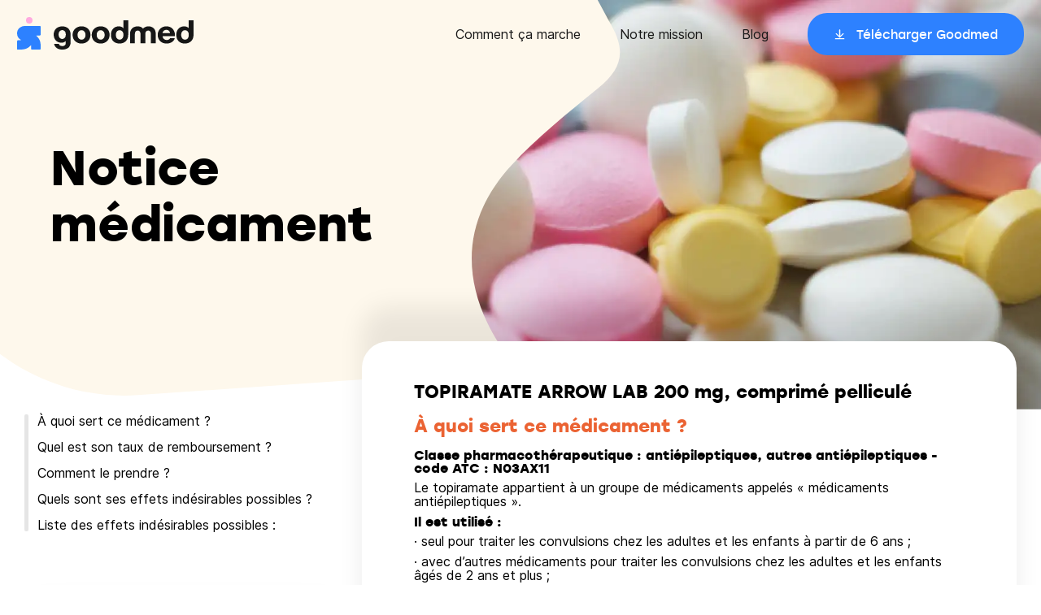

--- FILE ---
content_type: text/html
request_url: https://goodmed.com/medicaments/65691302
body_size: 23900
content:
<!DOCTYPE html><html lang="fr"><head><meta charSet="utf-8"/><meta http-equiv="x-ua-compatible" content="ie=edge"/><meta name="viewport" content="width=device-width, initial-scale=1, shrink-to-fit=no"/><meta name="generator" content="Gatsby 4.25.9"/><meta data-react-helmet="true" name="description" content="TOPIRAMATE ARROW LAB 200 mg, comprimé pelliculé"/><meta data-react-helmet="true" name="image" content="https://goodmed.com/goodmed-opengraph.jpg"/><meta data-react-helmet="true" property="og:url" content="https://goodmed.com/medicaments/65691302"/><meta data-react-helmet="true" property="og:title" content="TOPIRAMATE ARROW LAB 200 mg, comprimé pelliculé"/><meta data-react-helmet="true" property="og:description" content="TOPIRAMATE ARROW LAB 200 mg, comprimé pelliculé"/><meta data-react-helmet="true" name="viewport" content="width=device-width, initial-scale=1.0, maximum-scale=1.0, user-scalable=no"/><meta data-react-helmet="true" name="apple-itunes-app" content="app-id=1608397784"/><meta data-react-helmet="true" property="og:image" content="https://goodmed.com/goodmed-opengraph.jpg"/><meta data-react-helmet="true" name="twitter:card" content="summary_large_image"/><meta data-react-helmet="true" name="twitter:title" content="TOPIRAMATE ARROW LAB 200 mg, comprimé pelliculé"/><meta data-react-helmet="true" name="twitter:description" content="TOPIRAMATE ARROW LAB 200 mg, comprimé pelliculé"/><meta data-react-helmet="true" name="theme-color" content="#FEFAF1"/><meta data-react-helmet="true" name="twitter:image" content="https://goodmed.com/goodmed-opengraph.jpg"/><style data-href="/styles.cbdbd998a135ac5c0d70.css" data-identity="gatsby-global-css">*{background-repeat:no-repeat;box-sizing:border-box}a{text-decoration:none}a,abbr,acronym,address,applet,article,aside,audio,b,big,blockquote,body,canvas,caption,center,cite,code,dd,del,details,dfn,div,dl,dt,em,embed,fieldset,figcaption,figure,footer,form,h1,h2,h3,h4,h5,h6,header,hgroup,html,i,iframe,img,ins,kbd,label,legend,li,mark,menu,nav,object,ol,output,p,pre,q,ruby,s,samp,section,small,span,strike,strong,sub,summary,sup,table,tbody,td,tfoot,th,thead,time,tr,tt,u,ul,var,video{border:0;font-size:100%;font:inherit;margin:0;padding:0;vertical-align:baseline}article,aside,details,figcaption,figure,footer,header,hgroup,menu,nav,section{display:block}body{line-height:1}ol,ul{list-style:none}blockquote,q{quotes:none}blockquote:after,blockquote:before,q:after,q:before{content:"";content:none}table{border-collapse:collapse;border-spacing:0}@font-face{font-display:fallback;font-family:stolz;font-style:normal;font-weight:400;src:url(https://prismic-io.s3.amazonaws.com/goodmed/717ce391-0c77-4403-9fee-31ba27b31bc3_stolzl-regular-webfont.woff2) format("woff2"),url(https://prismic-io.s3.amazonaws.com/goodmed/bcc78a7a-cf60-451f-b0a4-806548c9412c_stolzl-regular-webfont.woff) format("woff")}@font-face{font-display:swap;font-family:stolz;font-style:normal;font-weight:500;src:url(https://prismic-io.s3.amazonaws.com/goodmed/02b1d10a-1358-4b46-abbd-fcb762c65222_stolzl-medium-webfont.woff2) format("woff2"),url(https://prismic-io.s3.amazonaws.com/goodmed/4cd26aad-2797-4a11-b6f5-1882062488ef_stolzl-medium-webfont.woff) format("woff")}@font-face{font-display:swap;font-family:stolz;font-style:normal;font-weight:700;src:url(https://prismic-io.s3.amazonaws.com/goodmed/b8bf0973-f2f8-4f06-ba07-3487d98e5398_stolzl-bold-webfont.woff2) format("woff2"),url(https://prismic-io.s3.amazonaws.com/goodmed/23579134-f6b7-45c9-ad8e-849e750ec9d5_stolzl-bold-webfont.woff) format("woff")}@font-face{font-display:swap;font-family:inter;font-style:normal;font-weight:400;src:url(https://prismic-io.s3.amazonaws.com/goodmed/0f564e3b-66bc-4817-833d-922451b11433_inter-regular.woff2) format("woff2"),url(https://prismic-io.s3.amazonaws.com/goodmed/2a172457-fc45-4b53-be05-bbc1c6796297_inter-regular.woff) format("woff")}@font-face{font-display:swap;font-family:inter;font-style:normal;font-weight:500;src:url(https://prismic-io.s3.amazonaws.com/goodmed/8a098844-2e1e-4afe-8c28-18b645eb96c6_inter-medium.woff2) format("woff2"),url(https://prismic-io.s3.amazonaws.com/goodmed/837c2110-7a1b-45b8-93a8-e29d1ecf4abc_inter-medium.woff) format("woff")}@media screen and (max-width:1280px){body,html{overflow-x:hidden}}body{font-family:inter,sans-serif;font-weight:400}html{-webkit-font-smoothing:antialiased;box-sizing:border-box;scroll-behavior:smooth}*,:after,:before{box-sizing:inherit}h1,h2,h3,h4,h5{font-family:stolz,sans-serif;font-weight:700}</style><title data-react-helmet="true">TOPIRAMATE ARROW LAB 200 mg, comprimé pelliculé</title><link data-react-helmet="true" rel="canonical" href="https://goodmed.com/medicaments/65691302"/><style>.gatsby-image-wrapper{position:relative;overflow:hidden}.gatsby-image-wrapper picture.object-fit-polyfill{position:static!important}.gatsby-image-wrapper img{bottom:0;height:100%;left:0;margin:0;max-width:none;padding:0;position:absolute;right:0;top:0;width:100%;object-fit:cover}.gatsby-image-wrapper [data-main-image]{opacity:0;transform:translateZ(0);transition:opacity .25s linear;will-change:opacity}.gatsby-image-wrapper-constrained{display:inline-block;vertical-align:top}</style><noscript><style>.gatsby-image-wrapper noscript [data-main-image]{opacity:1!important}.gatsby-image-wrapper [data-placeholder-image]{opacity:0!important}</style></noscript><script type="module">const e="undefined"!=typeof HTMLImageElement&&"loading"in HTMLImageElement.prototype;e&&document.body.addEventListener("load",(function(e){if(void 0===e.target.dataset.mainImage)return;if(void 0===e.target.dataset.gatsbyImageSsr)return;const t=e.target;let a=null,n=t;for(;null===a&&n;)void 0!==n.parentNode.dataset.gatsbyImageWrapper&&(a=n.parentNode),n=n.parentNode;const o=a.querySelector("[data-placeholder-image]"),r=new Image;r.src=t.currentSrc,r.decode().catch((()=>{})).then((()=>{t.style.opacity=1,o&&(o.style.opacity=0,o.style.transition="opacity 500ms linear")}))}),!0);</script><link rel="sitemap" type="application/xml" href="/sitemap-index.xml"/><script data-gatsby="web-vitals-polyfill">
              !function(){var e,t,n,i,r={passive:!0,capture:!0},a=new Date,o=function(){i=[],t=-1,e=null,f(addEventListener)},c=function(i,r){e||(e=r,t=i,n=new Date,f(removeEventListener),u())},u=function(){if(t>=0&&t<n-a){var r={entryType:"first-input",name:e.type,target:e.target,cancelable:e.cancelable,startTime:e.timeStamp,processingStart:e.timeStamp+t};i.forEach((function(e){e(r)})),i=[]}},s=function(e){if(e.cancelable){var t=(e.timeStamp>1e12?new Date:performance.now())-e.timeStamp;"pointerdown"==e.type?function(e,t){var n=function(){c(e,t),a()},i=function(){a()},a=function(){removeEventListener("pointerup",n,r),removeEventListener("pointercancel",i,r)};addEventListener("pointerup",n,r),addEventListener("pointercancel",i,r)}(t,e):c(t,e)}},f=function(e){["mousedown","keydown","touchstart","pointerdown"].forEach((function(t){return e(t,s,r)}))},p="hidden"===document.visibilityState?0:1/0;addEventListener("visibilitychange",(function e(t){"hidden"===document.visibilityState&&(p=t.timeStamp,removeEventListener("visibilitychange",e,!0))}),!0);o(),self.webVitals={firstInputPolyfill:function(e){i.push(e),u()},resetFirstInputPolyfill:o,get firstHiddenTime(){return p}}}();
            </script><script>window.dataLayer = window.dataLayer || [];window.dataLayer.push({"platform":"gatsby"}); (function(w,d,s,l,i){w[l]=w[l]||[];w[l].push({'gtm.start': new Date().getTime(),event:'gtm.js'});var f=d.getElementsByTagName(s)[0], j=d.createElement(s),dl=l!='dataLayer'?'&l='+l:'';j.async=true;j.src= 'https://www.googletagmanager.com/gtm.js?id='+i+dl+'';f.parentNode.insertBefore(j,f); })(window,document,'script','dataLayer', 'GTM-MZ73Z9R');</script><link rel="preconnect" href="https://plausible.io"/><script async="" defer="" data-domain="goodmed.com" src="https://plausible.io/js/plausible.js"></script><script>
          window.plausible = window.plausible || function() { (window.plausible.q = window.plausible.q || []).push(arguments) };
          
          </script><link rel="preconnect" href="https://static.cdn.prismic.io"/><link rel="dns-prefetch" href="https://static.cdn.prismic.io"/><style data-styled="" data-styled-version="5.3.3">.cfkVYL{box-sizing:border-box;margin:0 auto;max-width:100%;padding:0 20px;}/*!sc*/
@media (min-width:769px){.cfkVYL{max-width:1220px;width:100%;}}/*!sc*/
.cfkVYL *{box-sizing:border-box;}/*!sc*/
data-styled.g1[id="container__Container-sc-1pxeeax-0"]{content:"cfkVYL,"}/*!sc*/
.idkCYq{display:-webkit-box;display:-webkit-flex;display:-ms-flexbox;display:flex;-webkit-flex-flow:row wrap;-ms-flex-flow:row wrap;flex-flow:row wrap;width:calc(100% + 24px);margin-left:-24px;}/*!sc*/
data-styled.g9[id="grid__Grid-sc-4iw6zv-0"]{content:"idkCYq,"}/*!sc*/
.cqSLRJ{padding-left:24px;-webkit-flex:1 1 auto;-ms-flex:1 1 auto;flex:1 1 auto;width:100%;max-width:100%;}/*!sc*/
@media (max-width:768px) and (min-width:481px){.cqSLRJ{width:100%;max-width:100%;}}/*!sc*/
@media (max-width:1024px) and (min-width:769px){.cqSLRJ{width:33.333333333333336%;max-width:33.333333333333336%;}}/*!sc*/
@media (min-width:1025px){.cqSLRJ{width:33.333333333333336%;max-width:33.333333333333336%;}}/*!sc*/
.bpsJEN{padding-left:24px;-webkit-flex:1 1 auto;-ms-flex:1 1 auto;flex:1 1 auto;width:100%;max-width:100%;}/*!sc*/
@media (max-width:768px) and (min-width:481px){.bpsJEN{width:100%;max-width:100%;}}/*!sc*/
@media (max-width:1024px) and (min-width:769px){.bpsJEN{width:66.66666666666667%;max-width:66.66666666666667%;}}/*!sc*/
@media (min-width:1025px){.bpsJEN{width:66.66666666666667%;max-width:66.66666666666667%;}}/*!sc*/
data-styled.g10[id="grid__GridItem-sc-4iw6zv-1"]{content:"cqSLRJ,bpsJEN,"}/*!sc*/
.dSlWBK{margin-bottom:8px;font-weight:700;font-family:"stolz";}/*!sc*/
@media (min-width:769px){.dSlWBK{margin-bottom:32px;}}/*!sc*/
data-styled.g13[id="headings__TextElement-sc-cce706-0"]{content:"leNrUg,dSlWBK,"}/*!sc*/
.dGKBKd{font-size:20px;line-height:25px;}/*!sc*/
data-styled.g14[id="headings__P00-sc-cce706-1"]{content:"dGKBKd,"}/*!sc*/
@media (min-width:769px){.iJXTmq{font-size:22px;line-height:27.5px;}}/*!sc*/
data-styled.g15[id="headings__P0-sc-cce706-2"]{content:"iJXTmq,"}/*!sc*/
.dpWDfa{font-size:20px;line-height:25px;}/*!sc*/
@media (min-width:769px){.dpWDfa{font-size:24px;line-height:27.5px;}}/*!sc*/
data-styled.g18[id="headings__P3-sc-cce706-5"]{content:"dpWDfa,"}/*!sc*/
.eEMaCI{font-size:36px;line-height:41px;}/*!sc*/
@media (min-width:769px){.eEMaCI{font-size:60px;line-height:69px;}}/*!sc*/
data-styled.g19[id="headings__T2-sc-cce706-6"]{content:"eEMaCI,"}/*!sc*/
.hIrksk{font-size:22px;line-height:25px;}/*!sc*/
data-styled.g20[id="headings__T3-sc-cce706-7"]{content:"hIrksk,"}/*!sc*/
.jOAYYs{font-size:16px;line-height:20px;}/*!sc*/
data-styled.g21[id="headings__T4-sc-cce706-8"]{content:"jOAYYs,"}/*!sc*/
.iPOtxZ{font-family:"stolz";cursor:pointer;font-size:15px;font-weight:400;display:inline-block;height:52px;line-height:52px;padding:0 24px;border-radius:24px;-webkit-transition:0.3s -webkit-transform;-webkit-transition:0.3s transform;transition:0.3s transform;}/*!sc*/
.iPOtxZ > span{position:relative;padding-left:28px;background-image:url([data-uri]);background-position:left center;background-size:15px;}/*!sc*/
.iPOtxZ:hover{-webkit-transform:scale(0.95);-ms-transform:scale(0.95);transform:scale(0.95);}/*!sc*/
@media (min-width:769px){.iPOtxZ{padding:0 32px;}}/*!sc*/
.hOFvyW{font-family:"stolz";cursor:pointer;font-size:15px;font-weight:400;display:inline-block;height:52px;line-height:52px;padding:0 24px;border-radius:24px;-webkit-transition:0.3s -webkit-transform;-webkit-transition:0.3s transform;transition:0.3s transform;}/*!sc*/
.hOFvyW > span{position:relative;padding-left:28px;background-image:url([data-uri]);background-position:left center;background-size:15px;}/*!sc*/
.hOFvyW:hover{-webkit-transform:scale(0.95);-ms-transform:scale(0.95);transform:scale(0.95);}/*!sc*/
@media (min-width:769px){.hOFvyW{padding:0 32px;}}/*!sc*/
data-styled.g26[id="button__Button-sc-1ivhiia-0"]{content:"iPOtxZ,hOFvyW,"}/*!sc*/
.jiCeCv{color:#fff;background-color:#2D81FF;}/*!sc*/
.jiCeCv:hover{background-color:#1462D6;}/*!sc*/
data-styled.g27[id="button__ButtonBlue-sc-1ivhiia-1"]{content:"jiCeCv,"}/*!sc*/
.kyOGvK{position:fixed;z-index:99;top:0;left:0;right:0;height:68px;padding:14px 20px;-webkit-transition:0.3s background-color;transition:0.3s background-color;}/*!sc*/
@media (min-width:1141px){.kyOGvK{height:84px;padding:16px 20px;}}/*!sc*/
data-styled.g29[id="style__Wrapper-sc-19rskqq-0"]{content:"kyOGvK,"}/*!sc*/
.YStvI{max-width:1238px;margin:0 auto;}/*!sc*/
@media (max-width:1140px){.YStvI > div:first-child img{max-width:180px;margin-top:4px;}}/*!sc*/
@media (min-width:1141px){.YStvI{display:-webkit-box;display:-webkit-flex;display:-ms-flexbox;display:flex;-webkit-align-items:center;-webkit-box-align:center;-ms-flex-align:center;align-items:center;}.YStvI > nav:last-child{-webkit-flex:0 0 auto;-ms-flex:0 0 auto;flex:0 0 auto;}.YStvI > div:first-child{-webkit-flex:1 1 auto;-ms-flex:1 1 auto;flex:1 1 auto;}}/*!sc*/
data-styled.g30[id="style__Container-sc-19rskqq-1"]{content:"YStvI,"}/*!sc*/
.fvxpBJ ul li a{font-size:16px;line-height:20px;color:#171717;position:relative;}/*!sc*/
.fvxpBJ ul li a::after{content:"";position:absolute;bottom:-4px;left:0;width:100%;-webkit-transform:scaleX(0);-ms-transform:scaleX(0);transform:scaleX(0);-webkit-transform-origin:0 0;-ms-transform-origin:0 0;transform-origin:0 0;-webkit-transition:250ms -webkit-transform;-webkit-transition:250ms transform;transition:250ms transform;height:1px;background-color:#171717;}/*!sc*/
.fvxpBJ ul li a.active::after,.fvxpBJ ul li a:hover::after{-webkit-transform:scaleX(1);-ms-transform:scaleX(1);transform:scaleX(1);}/*!sc*/
.fvxpBJ ul li a.btn::after{content:none;}/*!sc*/
@media (max-width:1140px){.fvxpBJ{position:fixed;top:0;left:0;width:100%;height:100%;padding:104px 20px 40px;background-color:#fff;z-index:-1;-webkit-transition:0.3s -webkit-transform;-webkit-transition:0.3s transform;transition:0.3s transform;-webkit-transform:translateX(110vw);-ms-transform:translateX(110vw);transform:translateX(110vw);}.fvxpBJ ul li{margin-bottom:24px;}}/*!sc*/
@media (min-width:1141px){.fvxpBJ ul li{display:inline-block;vertical-align:middle;margin-left:48px;}}/*!sc*/
data-styled.g31[id="style__Menu-sc-19rskqq-2"]{content:"fvxpBJ,"}/*!sc*/
.ghiWle{cursor:pointer;position:absolute;top:20px;right:20px;border:none;padding:0 0 4px;border-bottom:1px solid;font-size:16px;font-family:"stolz";background-color:transparent;}/*!sc*/
@media (min-width:1141px){.ghiWle{display:none;}}/*!sc*/
data-styled.g32[id="style__Hmbg-sc-19rskqq-3"]{content:"ghiWle,"}/*!sc*/
.fNoJZG{padding:68px 0 40px;margin-top:auto;}/*!sc*/
@media (min-width:1001px){.fNoJZG{padding:68px 0 40px;}}/*!sc*/
data-styled.g33[id="style__Wrapper-sc-hs1k6d-0"]{content:"fNoJZG,"}/*!sc*/
.jNwGyw{font-family:"stolz";font-size:24px;line-height:32px;margin:0 0 24px;font-weight:700;}/*!sc*/
data-styled.g34[id="style__Title-sc-hs1k6d-1"]{content:"jNwGyw,"}/*!sc*/
.hiErjk li{margin:0 0 16px;font-size:18px;line-height:22px;}/*!sc*/
.hiErjk li a{color:#171717;position:relative;}/*!sc*/
.hiErjk li a::after{content:"";position:absolute;bottom:-4px;left:0;width:100%;-webkit-transform:scaleX(0);-ms-transform:scaleX(0);transform:scaleX(0);-webkit-transform-origin:0 0;-ms-transform-origin:0 0;transform-origin:0 0;-webkit-transition:250ms -webkit-transform;-webkit-transition:250ms transform;transition:250ms transform;height:1px;background-color:#171717;}/*!sc*/
.hiErjk li a.active::after,.hiErjk li a:hover::after{-webkit-transform:scaleX(1);-ms-transform:scaleX(1);transform:scaleX(1);}/*!sc*/
data-styled.g35[id="style__Submenu-sc-hs1k6d-2"]{content:"hiErjk,"}/*!sc*/
.iIDHjg{margin:0 0 32px;}/*!sc*/
data-styled.g36[id="style__MenuItem-sc-hs1k6d-3"]{content:"iIDHjg,"}/*!sc*/
.duWqhw li{margin:0 0 12px;}/*!sc*/
.duWqhw li a{cursor:pointer;display:block;-webkit-transition:0.3s -webkit-transform;-webkit-transition:0.3s transform;transition:0.3s transform;}/*!sc*/
.duWqhw li a:hover{-webkit-transform:scale(0.95);-ms-transform:scale(0.95);transform:scale(0.95);}/*!sc*/
data-styled.g37[id="style__Stores-sc-hs1k6d-4"]{content:"duWqhw,"}/*!sc*/
.gTpHaR{display:-webkit-box;display:-webkit-flex;display:-ms-flexbox;display:flex;-webkit-align-items:flex-end;-webkit-box-align:flex-end;-ms-flex-align:flex-end;align-items:flex-end;-webkit-transition:all 0.2s;transition:all 0.2s;}/*!sc*/
.gTpHaR li{display:inline-block;vertical-align:middle;margin-right:16px;}/*!sc*/
.gTpHaR li a{display:block;-webkit-transition:all 0.2s;transition:all 0.2s;}/*!sc*/
.gTpHaR li a:hover{-webkit-transform:scale(1.25);-ms-transform:scale(1.25);transform:scale(1.25);}/*!sc*/
data-styled.g38[id="style__Networks-sc-hs1k6d-5"]{content:"gTpHaR,"}/*!sc*/
.hdKfbl{height:1px;margin:0px;border-width:0px;background-color:#9B9B9B;width:100%;}/*!sc*/
data-styled.g39[id="style__Hr-sc-hs1k6d-6"]{content:"hdKfbl,"}/*!sc*/
.bYbJRd{width:calc(100% + 16px);margin-left:-16px;margin-bottom:26px;}/*!sc*/
.bYbJRd > div{padding-left:16px;-webkit-flex:1 1 auto;-ms-flex:1 1 auto;flex:1 1 auto;}/*!sc*/
@media (min-width:1001px){.bYbJRd{display:-webkit-box;display:-webkit-flex;display:-ms-flexbox;display:flex;-webkit-flex-flow:row nowrap;-ms-flex-flow:row nowrap;flex-flow:row nowrap;margin-bottom:26px;}}/*!sc*/
data-styled.g40[id="style__Grid-sc-hs1k6d-7"]{content:"bYbJRd,"}/*!sc*/
.cTyzde{margin-top:12px;}/*!sc*/
.cTyzde .menu > li a{font-size:16px;line-height:24px;color:#171717;position:relative;}/*!sc*/
.cTyzde .menu > li a::after{content:"";position:absolute;bottom:-4px;left:0;width:100%;-webkit-transform:scaleX(0);-ms-transform:scaleX(0);transform:scaleX(0);-webkit-transform-origin:0 0;-ms-transform-origin:0 0;transform-origin:0 0;-webkit-transition:250ms -webkit-transform;-webkit-transition:250ms transform;transition:250ms transform;height:1px;background-color:#171717;}/*!sc*/
.cTyzde .menu > li a.active::after,.cTyzde .menu > li a:hover::after{-webkit-transform:scaleX(1);-ms-transform:scaleX(1);transform:scaleX(1);}/*!sc*/
.cTyzde .menu > li{margin:0 0 8px;}/*!sc*/
.cTyzde > div:first-child{margin-bottom:48px;}/*!sc*/
@media (min-width:1001px){.cTyzde{display:-webkit-box;display:-webkit-flex;display:-ms-flexbox;display:flex;-webkit-flex-flow:row-reverse;-ms-flex-flow:row-reverse;flex-flow:row-reverse;-webkit-align-items:center;-webkit-box-align:center;-ms-flex-align:center;align-items:center;}.cTyzde > div:last-child{-webkit-flex:1 1 auto;-ms-flex:1 1 auto;flex:1 1 auto;}.cTyzde > div:first-child{-webkit-flex:0 0 auto;-ms-flex:0 0 auto;flex:0 0 auto;margin-bottom:0;}.cTyzde .menu > li{display:inline-block;vertical-align:middle;margin-left:24px;margin-bottom:0;}}/*!sc*/
data-styled.g41[id="style__Legal-sc-hs1k6d-8"]{content:"cTyzde,"}/*!sc*/
.bTGnYe{display:-webkit-box;display:-webkit-flex;display:-ms-flexbox;display:flex;-webkit-flex-direction:column;-ms-flex-direction:column;flex-direction:column;width:100%;min-height:100vh;background-color:#fff;}/*!sc*/
data-styled.g49[id="layout__Wrapper-sc-1qile9j-0"]{content:"bTGnYe,"}/*!sc*/
.dqCxSo{position:relative;background-image:url([data-uri]);background-size:1500px;background-position-x:center;min-height:650px;}/*!sc*/
@media all and (min-width:1441px){.dqCxSo{background-size:1900px;}}/*!sc*/
data-styled.g325[id="style__BackgroundLayout-sc-cvu3s0-0"]{content:"dqCxSo,"}/*!sc*/
@media (min-width:769px){.hqNTdO{display:none;}}/*!sc*/
data-styled.g326[id="style__MobileCTA-sc-cvu3s0-1"]{content:"hqNTdO,"}/*!sc*/
.bOxvAL{display:-webkit-inline-box;display:-webkit-inline-flex;display:-ms-inline-flexbox;display:inline-flex;margin-bottom:5px;position:relative;color:#1462D6;-webkit-transition:all 0.2s ease-in-out;transition:all 0.2s ease-in-out;font-weight:500;box-shadow:0 2px 0px -1px #1462D6;line-height:1.25;}/*!sc*/
data-styled.g327[id="style__Link-sc-cvu3s0-2"]{content:"bOxvAL,"}/*!sc*/
.iFyuMB{position:relative;display:-webkit-box;display:-webkit-flex;display:-ms-flexbox;display:flex;-webkit-align-items:flex-start;-webkit-box-align:flex-start;-ms-flex-align:flex-start;align-items:flex-start;max-width:1225px;width:100%;border-radius:50px;margin:0 auto;}/*!sc*/
@media (max-width:1140px){.iFyuMB{padding:0;}}/*!sc*/
data-styled.g328[id="style__Section-sc-cvu3s0-3"]{content:"iFyuMB,"}/*!sc*/
.eOoWng{max-width:1220px;display:-webkit-box;display:-webkit-flex;display:-ms-flexbox;display:flex;margin:0 auto;padding:90px 16px 140px;}/*!sc*/
@media (min-width:769px){.eOoWng{padding:170px 32px;}}/*!sc*/
data-styled.g329[id="style__DrugContainer-sc-cvu3s0-4"]{content:"eOoWng,"}/*!sc*/
.evVgDF{max-width:1220px;display:-webkit-box;display:-webkit-flex;display:-ms-flexbox;display:flex;margin:0 auto;padding:0;width:100%;}/*!sc*/
data-styled.g330[id="style__StyledContainer-sc-cvu3s0-5"]{content:"evVgDF,"}/*!sc*/
@media (max-width:768px){.cnEqCh{-webkit-flex-direction:column-reverse;-ms-flex-direction:column-reverse;flex-direction:column-reverse;}}/*!sc*/
data-styled.g331[id="style__StyledGrid-sc-cvu3s0-6"]{content:"cnEqCh,"}/*!sc*/
.kCCvPz{margin-bottom:32px;font-family:"stolz",sans-serif;font-weight:700;}/*!sc*/
data-styled.g332[id="style__Title-sc-cvu3s0-7"]{content:"kCCvPz,"}/*!sc*/
.jcASIY{-webkit-clip-path:url(#drug-info);clip-path:url(#drug-info);position:absolute;right:0;top:0;width:700px;}/*!sc*/
@media (max-width:1140px){.jcASIY{z-index:-1;}.jcASIY img{display:none;}}/*!sc*/
data-styled.g333[id="style__Image-sc-cvu3s0-8"]{content:"jcASIY,"}/*!sc*/
.jtcSCz{display:block;margin-bottom:1rem;position:relative;}/*!sc*/
.jtcSCz.active{color:#EB6333;-webkit-transition:all 0.2s ease-in-out;transition:all 0.2s ease-in-out;}/*!sc*/
.jtcSCz.active::before{content:"";background-color:#EB6333;width:5px;position:absolute;left:-16px;top:0;height:100%;border-radius:20px;}/*!sc*/
.jtcSCz:hover{cursor:pointer;color:#EB6333;}/*!sc*/
data-styled.g334[id="style__NavLink-sc-1qu7cfp-0"]{content:"jtcSCz,"}/*!sc*/
.czzLyt{position:relative;margin-bottom:6rem;padding-left:1rem;}/*!sc*/
.czzLyt::before{-webkit-transition:all 0.2s ease-in-out;transition:all 0.2s ease-in-out;content:"   ";background-color:#E5E5E5;width:5px;position:absolute;left:0px;top:0;height:100%;border-radius:20px;}/*!sc*/
@media all and (max-width:1200px){.czzLyt{display:none;}}/*!sc*/
data-styled.g335[id="style__StickyList-sc-1qu7cfp-1"]{content:"czzLyt,"}/*!sc*/
.gnUzhL{background:#ffffff;box-shadow:0px 0px 40px 1px rgba(0,0,0,0.08);border-radius:26px;padding:24px 32px 35px;}/*!sc*/
@media (max-width:768px){.gnUzhL{margin:0 20px 20px;}}/*!sc*/
@media (min-width:769px){.gnUzhL{padding:20px 40px;border-radius:26px;margin-bottom:20px;display:-webkit-box;display:-webkit-flex;display:-ms-flexbox;display:flex;}}/*!sc*/
@media (min-width:1025px){.gnUzhL{display:-webkit-box;display:-webkit-flex;display:-ms-flexbox;display:flex;}}/*!sc*/
.gnUzhL svg{display:block;margin:-120px 0 24px;max-width:108px;}/*!sc*/
@media (min-width:769px){.gnUzhL svg{margin:-120px 0 16px;max-width:136px;}}/*!sc*/
data-styled.g336[id="style__Block-sc-1qu7cfp-2"]{content:"gnUzhL,"}/*!sc*/
.cSSbbE{background-color:#fff;box-shadow:0px -42px 30px rgba(0,0,0,0.08);min-height:600px;border-radius:33px;padding:48px 64px 64px 64px;margin-top:-90px;z-index:10;}/*!sc*/
.cSSbbE p,.cSSbbE ul{font-family:"inter",sans-serif;line-height:1.1;margin-bottom:8px;}/*!sc*/
.cSSbbE ul{list-style:inside;}/*!sc*/
@media (max-width:1140px){.cSSbbE{padding:48px 16px 64px 16px;}}/*!sc*/
data-styled.g337[id="style__ContentWrapper-sc-1qu7cfp-3"]{content:"cSSbbE,"}/*!sc*/
.fgpRoU{padding:4px 8px;margin-right:10px;display:-webkit-inline-box;display:-webkit-inline-flex;display:-ms-inline-flexbox;display:inline-flex;border:2px solid #FFDC6D;background-color:#FFF8E2;border-radius:30px;margin-bottom:16px;white-space:nowrap;}/*!sc*/
data-styled.g338[id="style__Tag-sc-1qu7cfp-4"]{content:"fgpRoU,"}/*!sc*/
.bVDoEe{color:#EB6333;margin-top:16px;margin-bottom:16px;}/*!sc*/
data-styled.g339[id="style__DrugTitle-sc-1qu7cfp-5"]{content:"bVDoEe,"}/*!sc*/
</style><link rel="icon" href="/favicon-32x32.png?v=e8d007e22e704c458ed3c4e2c149c0a7" type="image/png"/><link rel="icon" href="/favicon.svg?v=e8d007e22e704c458ed3c4e2c149c0a7" type="image/svg+xml"/><link rel="manifest" href="/manifest.webmanifest" crossorigin="anonymous"/><link rel="apple-touch-icon" sizes="48x48" href="/icons/icon-48x48.png?v=e8d007e22e704c458ed3c4e2c149c0a7"/><link rel="apple-touch-icon" sizes="72x72" href="/icons/icon-72x72.png?v=e8d007e22e704c458ed3c4e2c149c0a7"/><link rel="apple-touch-icon" sizes="96x96" href="/icons/icon-96x96.png?v=e8d007e22e704c458ed3c4e2c149c0a7"/><link rel="apple-touch-icon" sizes="144x144" href="/icons/icon-144x144.png?v=e8d007e22e704c458ed3c4e2c149c0a7"/><link rel="apple-touch-icon" sizes="192x192" href="/icons/icon-192x192.png?v=e8d007e22e704c458ed3c4e2c149c0a7"/><link rel="apple-touch-icon" sizes="256x256" href="/icons/icon-256x256.png?v=e8d007e22e704c458ed3c4e2c149c0a7"/><link rel="apple-touch-icon" sizes="384x384" href="/icons/icon-384x384.png?v=e8d007e22e704c458ed3c4e2c149c0a7"/><link rel="apple-touch-icon" sizes="512x512" href="/icons/icon-512x512.png?v=e8d007e22e704c458ed3c4e2c149c0a7"/></head><body><noscript><iframe src="https://www.googletagmanager.com/ns.html?id=GTM-MZ73Z9R" height="0" width="0" style="display: none; visibility: hidden" aria-hidden="true"></iframe></noscript><div id="___gatsby"><div style="outline:none" tabindex="-1" id="gatsby-focus-wrapper"><header class="style__Wrapper-sc-19rskqq-0 kyOGvK"><button class="style__Hmbg-sc-19rskqq-3 ghiWle">MENU</button><div class="style__Container-sc-19rskqq-1 YStvI"><div><a href="/"><img src="/logo.svg" alt="Goodmed"/></a></div><nav class="style__Menu-sc-19rskqq-2 fvxpBJ"><ul><li><a href="/fr/comment-goodmed-marche">Comment ça marche</a></li><li><a href="/fr/notre-equipe">Notre mission</a></li><li><a href="/fr/blog/1">Blog</a></li><li><a style="color:black" href="https://app.adjust.com/priy09i?campaign=Website-2022&amp;adgroup=General&amp;creative=CTA" class="btn"><div class="button__Button-sc-1ivhiia-0 button__ButtonBlue-sc-1ivhiia-1 iPOtxZ jiCeCv"><span>Télécharger Goodmed</span></div></a></li></ul></nav></div></header><main class="layout__Wrapper-sc-1qile9j-0 bTGnYe"><div class="style__BackgroundLayout-sc-cvu3s0-0 dqCxSo"><div class="container__Container-sc-1pxeeax-0 style__DrugContainer-sc-cvu3s0-4 cfkVYL eOoWng"><div><p style="max-width:420px" class="headings__TextElement-sc-cce706-0 headings__T2-sc-cce706-6 style__Title-sc-cvu3s0-7 leNrUg eEMaCI kCCvPz">Notice médicament</p><div class="style__MobileCTA-sc-cvu3s0-1 hqNTdO"><div><div class="btn"><div class="button__Button-sc-1ivhiia-0 button__ButtonBlue-sc-1ivhiia-1 iPOtxZ jiCeCv"><span>Télécharger Goodmed</span></div></div></div><div style="margin-top:24px;position:relative"><div class="style__Link-sc-cvu3s0-2 bOxvAL">Je suis un professionnel de santé</div></div></div></div><div class="style__Image-sc-cvu3s0-8 jcASIY"><div data-gatsby-image-wrapper="" class="gatsby-image-wrapper gatsby-image-wrapper-constrained"><div style="max-width:948px;display:block"><img alt="" role="presentation" aria-hidden="true" src="data:image/svg+xml;charset=utf-8,%3Csvg height=&#x27;741&#x27; width=&#x27;948&#x27; xmlns=&#x27;http://www.w3.org/2000/svg&#x27; version=&#x27;1.1&#x27;%3E%3C/svg%3E" style="max-width:100%;display:block;position:static"/></div><div aria-hidden="true" data-placeholder-image="" style="opacity:1;transition:opacity 500ms linear;background-color:#e8c8d8;position:absolute;top:0;left:0;bottom:0;right:0"></div><picture><source type="image/webp" data-srcset="/static/ddbef40f2fa5a1fafd03b793a66c8470/1e4f3/drugs.webp 237w,/static/ddbef40f2fa5a1fafd03b793a66c8470/79d5c/drugs.webp 474w,/static/ddbef40f2fa5a1fafd03b793a66c8470/b55fb/drugs.webp 948w" sizes="1300px"/><img data-gatsby-image-ssr="" sizes="1300px" data-main-image="" style="opacity:0" decoding="async" loading="lazy" data-src="/static/ddbef40f2fa5a1fafd03b793a66c8470/8f489/drugs.png" data-srcset="/static/ddbef40f2fa5a1fafd03b793a66c8470/dedd7/drugs.png 237w,/static/ddbef40f2fa5a1fafd03b793a66c8470/75059/drugs.png 474w,/static/ddbef40f2fa5a1fafd03b793a66c8470/8f489/drugs.png 948w" alt="information medicament"/></picture><noscript><picture><source type="image/webp" srcSet="/static/ddbef40f2fa5a1fafd03b793a66c8470/1e4f3/drugs.webp 237w,/static/ddbef40f2fa5a1fafd03b793a66c8470/79d5c/drugs.webp 474w,/static/ddbef40f2fa5a1fafd03b793a66c8470/b55fb/drugs.webp 948w" sizes="1300px"/><img data-gatsby-image-ssr="" sizes="1300px" data-main-image="" style="opacity:0" decoding="async" loading="lazy" src="/static/ddbef40f2fa5a1fafd03b793a66c8470/8f489/drugs.png" srcSet="/static/ddbef40f2fa5a1fafd03b793a66c8470/dedd7/drugs.png 237w,/static/ddbef40f2fa5a1fafd03b793a66c8470/75059/drugs.png 474w,/static/ddbef40f2fa5a1fafd03b793a66c8470/8f489/drugs.png 948w" alt="information medicament"/></picture></noscript><script type="module">const t="undefined"!=typeof HTMLImageElement&&"loading"in HTMLImageElement.prototype;if(t){const t=document.querySelectorAll("img[data-main-image]");for(let e of t){e.dataset.src&&(e.setAttribute("src",e.dataset.src),e.removeAttribute("data-src")),e.dataset.srcset&&(e.setAttribute("srcset",e.dataset.srcset),e.removeAttribute("data-srcset"));const t=e.parentNode.querySelectorAll("source[data-srcset]");for(let e of t)e.setAttribute("srcset",e.dataset.srcset),e.removeAttribute("data-srcset");e.complete&&(e.style.opacity=1)}}</script></div></div><svg width="0" height="0" viewBox="0 0 1163 765"><defs><clipPath clipPathUnits="objectBoundingBox" transform="scale(.001047 .001204)" id="drug-info"><path d="M250.186 762.457C537.894 767.117 825.727 763.748 1113.51 764.739C1147.35 764.862 1163.25 758.357 1162.57 738C1162.28 729.533 1161.5 726 1161.5 704C1161.5 682 1163 0 1163 0H211.276C219.77 17.5938 227.811 34.084 235.179 48.9766C260.023 99.1918 249.542 130.659 211.734 165.038C161.465 210.751 110.017 256.354 66.8981 308.49C-5.98341 396.563 -19.026 497.812 26.356 603.343C68.3281 700.892 145.342 760.741 250.186 762.457Z" fill="#fff"></path></clipPath></defs></svg></div><section class="style__Section-sc-cvu3s0-3 iFyuMB"><div class="container__Container-sc-1pxeeax-0 style__StyledContainer-sc-cvu3s0-5 cfkVYL evVgDF"><div class="grid__Grid-sc-4iw6zv-0 style__StyledGrid-sc-cvu3s0-6 idkCYq cnEqCh"><div class="grid__GridItem-sc-4iw6zv-1 cqSLRJ"><div><ul class="style__StickyList-sc-1qu7cfp-1 czzLyt"><a class="style__NavLink-sc-1qu7cfp-0 jtcSCz">À quoi sert ce médicament ?</a><a class="style__NavLink-sc-1qu7cfp-0 jtcSCz">Quel est son taux de remboursement ?</a><a class="style__NavLink-sc-1qu7cfp-0 jtcSCz">Comment le prendre ?</a><a class="style__NavLink-sc-1qu7cfp-0 jtcSCz">Quels sont ses effets indésirables possibles ?</a><a class="style__NavLink-sc-1qu7cfp-0 jtcSCz">Liste des effets indésirables possibles : </a></ul><div class="style__Block-sc-1qu7cfp-2 gnUzhL"><div><div style="margin-top:16px"><div class="headings__TextElement-sc-cce706-0 headings__P3-sc-cce706-5 dSlWBK dpWDfa">Téléchargez l’app Goodmed</div></div><div><a href="https://app.adjust.com/y0h912n?campaign=Goodmed-Website&amp;adgroup=Website&amp;creative=Fiches-Médicaments" target="_blank" rel="nofollow noreferrer"><img src="[data-uri]" alt="appstore"/></a><a href="https://app.adjust.com/y0h912n?campaign=Goodmed-Website&amp;adgroup=Website&amp;creative=Fiches-Médicaments" target="_blank" rel="nofollow noreferrer"><img src="/static/google-play.178999d9.svg" alt="google play"/></a></div></div></div><div class="style__Block-sc-1qu7cfp-2 gnUzhL"><div><div style="margin-top:16px"><div class="headings__TextElement-sc-cce706-0 headings__P3-sc-cce706-5 dSlWBK dpWDfa">Vous êtes un professionel de santé ?</div></div><div><a style="color:black" href="https://dub.sh/prodregister" target="_blank" rel="noopener nofollow" class="btn"><div class="button__Button-sc-1ivhiia-0 button__ButtonBlue-sc-1ivhiia-1 hOFvyW jiCeCv"><span>Cliquez ici</span></div></a></div></div></div></div></div><div class="grid__GridItem-sc-4iw6zv-1 bpsJEN"><div class="style__ContentWrapper-sc-1qu7cfp-3 cSSbbE"><h1 class="headings__TextElement-sc-cce706-0 headings__P00-sc-cce706-1 headings__P0-sc-cce706-2 leNrUg dGKBKd iJXTmq">TOPIRAMATE ARROW LAB 200 mg, comprimé pelliculé</h1><div><h2 class="headings__TextElement-sc-cce706-0 headings__T3-sc-cce706-7 style__DrugTitle-sc-1qu7cfp-5 leNrUg hIrksk bVDoEe">À quoi sert ce médicament ?</h2><h3 style="margin:8px 0">Classe pharmacothérapeutique : antiépileptiques, autres antiépileptiques - code ATC : N03AX11</h3><p>Le topiramate appartient à un groupe de médicaments appelés « médicaments antiépileptiques ».</p><h3 style="margin:8px 0">Il est utilisé :</h3><h3 style="margin:8px 0"></h3><ul><p>· seul pour traiter les convulsions chez les adultes et les enfants à partir de 6 ans ;</p></ul><h3 style="margin:8px 0"></h3><ul><p>· avec d’autres médicaments pour traiter les convulsions chez les adultes et les enfants âgés de 2 ans et plus ;</p></ul><h3 style="margin:8px 0"></h3><ul><p>· pour prévenir les migraines chez l’adulte.</p></ul></div><div><h2 class="headings__TextElement-sc-cce706-0 headings__T3-sc-cce706-7 style__DrugTitle-sc-1qu7cfp-5 leNrUg hIrksk bVDoEe">Que contient ce médicament ?</h2><p>topiramate</p></div><div><h2 class="headings__TextElement-sc-cce706-0 headings__T3-sc-cce706-7 style__DrugTitle-sc-1qu7cfp-5 leNrUg hIrksk bVDoEe">Quel est son taux de remboursement ?</h2><p>Taux de remboursement: <!-- -->65<!-- -->%</p><p>Prix: <!-- -->12.25<!-- -->€</p></div><div><h2 class="headings__TextElement-sc-cce706-0 headings__T3-sc-cce706-7 style__DrugTitle-sc-1qu7cfp-5 leNrUg hIrksk bVDoEe">Comment le prendre ?</h2><h3 style="margin:8px 0">Veillez à toujours prendre ce médicament en suivant exactement les indications de votre médecin. Vérifiez auprès de votre médecin ou pharmacien en cas de doute.</h3><h3 style="margin:8px 0"></h3><ul><p>· Votre médecin vous demandera généralement de débuter le traitement à une dose faible de TOPIRAMATE ARROW LAB et augmentera lentement votre dose jusqu’à la dose la mieux adaptée pour vous.</p></ul><h3 style="margin:8px 0"></h3><ul><p>· Les comprimés de TOPIRAMATE ARROW LAB doivent être avalés entiers. Evitez de mâcher les comprimés car ils laissent un goût amer.</p></ul><h3 style="margin:8px 0"></h3><ul><p>· TOPIRAMATE ARROW LAB peut être pris avant, pendant, ou après un repas. Buvez de grandes quantités de liquides au cours de la journée afin d’éviter la formation de calculs rénaux pendant le traitement par TOPIRAMATE ARROW LAB.</p></ul><h3 style="margin:8px 0">Si vous avez pris plus de TOPIRAMATE ARROW LAB 200 mg, comprimé pelliculé que vous n’auriez dû</h3><p>Consultez immédiatement un médecin. Prendre la boîte de médicament avec vous.</p><p>Vous pouvez vous sentir endormi, fatigué, ou moins alerte ; manquer de coordination ; avoir des difficultés à parler ou à se concentrer ; avoir une vision double ou floue ; avoir une sensation de vertige due à une pression artérielle basse ; vous sentir déprimé ou agité ; ou avoir des douleurs abdominales ou des convulsions (crises épileptiques).</p><p>Un surdosage peut survenir si vous prenez d’autres médicaments en même temps que TOPIRAMATE ARROW LAB.</p><h3 style="margin:8px 0">Si vous oubliez de prendre TOPIRAMATE ARROW LAB 200 mg, comprimé pelliculé</h3><p>Si vous avez oublié de prendre une dose, prenez-la dès que vous vous en apercevez. Toutefois, si c’est presque le moment de votre prochaine prise, ne prenez pas la dose oubliée et continuez votre traitement comme d’habitude. Si vous oubliez deux doses ou plus, contactez votre médecin.</p><p>Ne prenez pas de dose double (deux doses en même temps) pour compenser la dose que vous avez oublié de prendre.</p><h3 style="margin:8px 0">Si vous arrêtez de prendre TOPIRAMATE ARROW LAB 200 mg, comprimé pelliculé</h3><p>Vous ne devez pas arrêter de prendre ce médicament sans que votre médecin ne vous le dise. Vos symptômes pourraient réapparaitre. Si votre médecin décide d’arrêter ce médicament, votre dose sera progressivement diminuée sur plusieurs jours.</p><p>Si vous avez d’autres questions sur l’utilisation de ce médicament, demandez plus d’informations à votre médecin ou à votre pharmacien.</p></div><div><h2 class="headings__TextElement-sc-cce706-0 headings__T3-sc-cce706-7 style__DrugTitle-sc-1qu7cfp-5 leNrUg hIrksk bVDoEe">Quels sont ses effets indésirables possibles ?</h2><p>Comme tous les médicaments, ce médicament peut provoquer des effets indésirables, mais ils ne surviennent pas systématiquement chez tout le monde.</p><h3 style="margin:8px 0">Informez votre médecin, ou consultez un service médical immédiatement si vous avez les effets indésirables suivants :</h3><h3 style="margin:8px 0">Très fréquents (pouvant affecter plus d’une personne sur 10)</h3><h3 style="margin:8px 0"></h3><ul><p>· dépression (nouvelle ou aggravée).</p></ul><h3 style="margin:8px 0">Fréquents (pouvant affecter jusqu&#x27;à une personne sur 10)</h3><h3 style="margin:8px 0"></h3><ul><p>· convulsions (crises épileptiques) ;</p></ul><h3 style="margin:8px 0"></h3><ul><p>· anxiété, irritabilité, changement de l’humeur, confusion, désorientation ;</p></ul><h3 style="margin:8px 0"></h3><ul><p>· problèmes de concentration, ralentissement de la pensée, perte de mémoire, des problèmes de mémoire (nouvelle apparition, changement soudain ou sévérité accrue) ;</p></ul><h3 style="margin:8px 0"></h3><ul><p>· calculs rénaux, uriner de façon fréquente ou douloureuse.</p></ul><h3 style="margin:8px 0">Peu fréquents (pouvant affecter jusqu&#x27;à une personne sur 100)</h3><h3 style="margin:8px 0"></h3><ul><p>· niveau d&#x27;acide augmenté dans le sang (peut causer des difficultés respiratoires, y compris un essoufflement, perte d&#x27;appétit, nausées, vomissements, fatigue excessive, et battements cardiaques rapides ou irréguliers) ;</p></ul><h3 style="margin:8px 0"></h3><ul><p>· diminution ou perte de la transpiration (en particulier chez les jeunes enfants exposés à de fortes températures) ;</p></ul><h3 style="margin:8px 0"></h3><ul><p>· avoir des pensées d&#x27;automutilation grave, essayer de se provoquer de graves automutilations ;</p></ul><h3 style="margin:8px 0"></h3><ul><p>· perte d’une partie du champ visuel.</p></ul><h3 style="margin:8px 0">Rares (pouvant affecter jusqu&#x27;à une personne sur 1 000)</h3><h3 style="margin:8px 0"></h3><ul><p>· glaucome - blocage du fluide au niveau de l’œil entraînant une augmentation de la pression dans l&#x27;œil, une douleur, ou une vision diminuée ;</p></ul><h3 style="margin:8px 0"></h3><ul><p>· pensée confuse, difficulté à se souvenir de certaines informations, ou à résoudre des problèmes, être moins alerte ou conscient, se sentir très somnolent avec peu d’énergie – ces symptômes peuvent être le signe d’un taux élevé d’ammoniaque dans votre sang (hyperammoniémie), ce qui peut entraîner une modification dans le fonctionnement du cerveau (encéphalopathie hyperammoniémique) ;</p></ul><h3 style="margin:8px 0"></h3><ul><p>· réactions cutanées sévères, telles que le syndrome de Stevens-Johnson ou la nécrolyse épidermique toxique – ces derniers peuvent apparaître comme une éruption avec ou sans cloques, des irritations cutanées, lésions ou gonflements dans la bouche, la gorge, le nez, les yeux et autour des parties génitales. Les éruptions cutanées peuvent se transformer en dommages cutanés généralisés sévères (desquamation de l’épiderme et des membranes muqueuses superficielles) avec des conséquences potentiellement mortelles.</p></ul><h3 style="margin:8px 0">Fréquence indéterminée (la fréquence ne peut être estimée sur la base des données disponibles)</h3><h3 style="margin:8px 0"></h3><ul><p>· inflammation de l’œil (uvéite) caractérisée par des symptômes tels que: rougeurs oculaires, douleur, sensibilité à la lumière, écoulement oculaire, perception de petites taches ou vision trouble.</p></ul><h3 style="margin:8px 0">D’autres effets indésirables incluent les suivants, s’ils deviennent graves, parlez-en à votre médecin ou pharmacien :</h3></div><div><h2 class="headings__TextElement-sc-cce706-0 headings__T3-sc-cce706-7 style__DrugTitle-sc-1qu7cfp-5 leNrUg hIrksk bVDoEe">Liste des effets indésirables possibles : </h2><p><span class="style__Tag-sc-1qu7cfp-4 fgpRoU">Calcification rénale</span><span class="style__Tag-sc-1qu7cfp-4 fgpRoU">Lithiases rénales</span><span class="style__Tag-sc-1qu7cfp-4 fgpRoU">Sommeil de mauvaise qualité</span><span class="style__Tag-sc-1qu7cfp-4 fgpRoU">Douleur dans l&#x27;oreille</span><span class="style__Tag-sc-1qu7cfp-4 fgpRoU">Bradypsychie</span><span class="style__Tag-sc-1qu7cfp-4 fgpRoU">Colère</span><span class="style__Tag-sc-1qu7cfp-4 fgpRoU">Secousse musculaire</span><span class="style__Tag-sc-1qu7cfp-4 fgpRoU">Trouble du langage</span><span class="style__Tag-sc-1qu7cfp-4 fgpRoU">Paresthésie orale</span><span class="style__Tag-sc-1qu7cfp-4 fgpRoU">Amnésie</span><span class="style__Tag-sc-1qu7cfp-4 fgpRoU">Anémie</span><span class="style__Tag-sc-1qu7cfp-4 fgpRoU">Troubles de l&#x27;appétit</span><span class="style__Tag-sc-1qu7cfp-4 fgpRoU">Articulation douloureuse</span><span class="style__Tag-sc-1qu7cfp-4 fgpRoU">Asthénie</span><span class="style__Tag-sc-1qu7cfp-4 fgpRoU">Troubles du comportement</span><span class="style__Tag-sc-1qu7cfp-4 fgpRoU">Confus</span><span class="style__Tag-sc-1qu7cfp-4 fgpRoU">Allergie</span><span class="style__Tag-sc-1qu7cfp-4 fgpRoU">Irritable</span><span class="style__Tag-sc-1qu7cfp-4 fgpRoU">Léthargie</span><span class="style__Tag-sc-1qu7cfp-4 fgpRoU">Congestion nasale</span><span class="style__Tag-sc-1qu7cfp-4 fgpRoU">Rhinopharyngite</span><span class="style__Tag-sc-1qu7cfp-4 fgpRoU">Mal au coeur</span><span class="style__Tag-sc-1qu7cfp-4 fgpRoU">Bouche sèche</span><span class="style__Tag-sc-1qu7cfp-4 fgpRoU">Agitation</span><span class="style__Tag-sc-1qu7cfp-4 fgpRoU">Changements d&#x27;humeur</span><span class="style__Tag-sc-1qu7cfp-4 fgpRoU">Faiblesse musculaire</span><span class="style__Tag-sc-1qu7cfp-4 fgpRoU">Se sent très mal</span><span class="style__Tag-sc-1qu7cfp-4 fgpRoU">Gêne abdominale</span><span class="style__Tag-sc-1qu7cfp-4 fgpRoU">Douleur abdominale haute</span><span class="style__Tag-sc-1qu7cfp-4 fgpRoU">Sédation</span><span class="style__Tag-sc-1qu7cfp-4 fgpRoU">Gain pondéral anormal</span><span class="style__Tag-sc-1qu7cfp-4 fgpRoU">Vision double</span><span class="style__Tag-sc-1qu7cfp-4 fgpRoU">Indigestion</span><span class="style__Tag-sc-1qu7cfp-4 fgpRoU">Éruption cutanée</span><span class="style__Tag-sc-1qu7cfp-4 fgpRoU">Hypoesthésie</span><span class="style__Tag-sc-1qu7cfp-4 fgpRoU">Douleur</span><span class="style__Tag-sc-1qu7cfp-4 fgpRoU">Paresthésie</span><span class="style__Tag-sc-1qu7cfp-4 fgpRoU">Démangeaisons</span><span class="style__Tag-sc-1qu7cfp-4 fgpRoU">Convulsions</span><span class="style__Tag-sc-1qu7cfp-4 fgpRoU">Trouble de la parole</span><span class="style__Tag-sc-1qu7cfp-4 fgpRoU">Bruits dans la tête</span><span class="style__Tag-sc-1qu7cfp-4 fgpRoU">Fréquence urinaire</span><span class="style__Tag-sc-1qu7cfp-4 fgpRoU">Vomi</span><span class="style__Tag-sc-1qu7cfp-4 fgpRoU">Mal musculaire</span><span class="style__Tag-sc-1qu7cfp-4 fgpRoU">Nystagmus</span><span class="style__Tag-sc-1qu7cfp-4 fgpRoU">Spasmes</span><span class="style__Tag-sc-1qu7cfp-4 fgpRoU">Tremblement</span><span class="style__Tag-sc-1qu7cfp-4 fgpRoU">Tête qui tourne</span><span class="style__Tag-sc-1qu7cfp-4 fgpRoU">Humeur basse</span><span class="style__Tag-sc-1qu7cfp-4 fgpRoU">Aveugle</span><span class="style__Tag-sc-1qu7cfp-4 fgpRoU">Troubles de l&#x27;équilibre</span><span class="style__Tag-sc-1qu7cfp-4 fgpRoU">Douleur abdominale</span><span class="style__Tag-sc-1qu7cfp-4 fgpRoU">Agression</span><span class="style__Tag-sc-1qu7cfp-4 fgpRoU">Perte des cheveux ou de poils</span><span class="style__Tag-sc-1qu7cfp-4 fgpRoU">Angoisse</span><span class="style__Tag-sc-1qu7cfp-4 fgpRoU">Toux</span><span class="style__Tag-sc-1qu7cfp-4 fgpRoU">Diarrhée</span><span class="style__Tag-sc-1qu7cfp-4 fgpRoU">Constipation</span><span class="style__Tag-sc-1qu7cfp-4 fgpRoU">Dépression</span><span class="style__Tag-sc-1qu7cfp-4 fgpRoU">Sensation vertigineuse</span><span class="style__Tag-sc-1qu7cfp-4 fgpRoU">Dysarthrie</span><span class="style__Tag-sc-1qu7cfp-4 fgpRoU">Perturbation du goût</span><span class="style__Tag-sc-1qu7cfp-4 fgpRoU">Respiration difficile</span><span class="style__Tag-sc-1qu7cfp-4 fgpRoU">Miction douloureuse</span><span class="style__Tag-sc-1qu7cfp-4 fgpRoU">Hémorragie nasale</span><span class="style__Tag-sc-1qu7cfp-4 fgpRoU">Perte d&#x27;énergie</span><span class="style__Tag-sc-1qu7cfp-4 fgpRoU">Fièvre</span><span class="style__Tag-sc-1qu7cfp-4 fgpRoU">Inflammation de l&#x27;estomac</span><span class="style__Tag-sc-1qu7cfp-4 fgpRoU">Sensation d&#x27;état anormal</span><span class="style__Tag-sc-1qu7cfp-4 fgpRoU">Gêne</span><span class="style__Tag-sc-1qu7cfp-4 fgpRoU">Trouble cognitif</span><span class="style__Tag-sc-1qu7cfp-4 fgpRoU">Comportement anormal</span><span class="style__Tag-sc-1qu7cfp-4 fgpRoU">Appétit diminué</span><span class="style__Tag-sc-1qu7cfp-4 fgpRoU">Désorienté(e)</span><span class="style__Tag-sc-1qu7cfp-4 fgpRoU">Troubles de la mémoire</span><span class="style__Tag-sc-1qu7cfp-4 fgpRoU">Yeux troubles</span><span class="style__Tag-sc-1qu7cfp-4 fgpRoU">Anorexie mentale et boulimie</span><span class="style__Tag-sc-1qu7cfp-4 fgpRoU">Poids</span><span class="style__Tag-sc-1qu7cfp-4 fgpRoU">Manque de coordination</span><span class="style__Tag-sc-1qu7cfp-4 fgpRoU">Troubles de la marche</span><span class="style__Tag-sc-1qu7cfp-4 fgpRoU">Insomnie</span><span class="style__Tag-sc-1qu7cfp-4 fgpRoU">Nez qui coule</span><span class="style__Tag-sc-1qu7cfp-4 fgpRoU">Perte de poids</span><span class="style__Tag-sc-1qu7cfp-4 fgpRoU">Somnolence</span></p></div></div></div></div></div></section></div><footer class="style__Wrapper-sc-hs1k6d-0 fNoJZG"><div class="container__Container-sc-1pxeeax-0 cfkVYL"><div class="style__Grid-sc-hs1k6d-7 bYbJRd"><div class="style__MenuItem-sc-hs1k6d-3 iIDHjg"><h6 class="style__Title-sc-hs1k6d-1 jNwGyw">Goodmed</h6><ul class="style__Submenu-sc-hs1k6d-2 hiErjk"><li><a href="/fr/comment-goodmed-marche">Comment ça marche ?</a></li><li><a href="/fr/notre-equipe">Notre mission</a></li><li><a href="/fr/premium">Goodmed Premium</a></li><li><a href="/fr/assurances-mutuelles-sante">Assurances et mutuelles</a></li></ul></div><div class="style__MenuItem-sc-hs1k6d-3 iIDHjg"><h6 class="style__Title-sc-hs1k6d-1 jNwGyw">Ressources</h6><ul class="style__Submenu-sc-hs1k6d-2 hiErjk"><li><a href="/fr/blog/1">Blog</a></li><li><a href="/fr/podcast-matin-midi-soir">Podcast</a></li><li><a style="color:black" href="https://goodmed.com/liste-des-medicaments/1">Liste des médicaments</a></li></ul></div><div class="style__MenuItem-sc-hs1k6d-3 iIDHjg"><h6 class="style__Title-sc-hs1k6d-1 jNwGyw">Aide</h6><ul class="style__Submenu-sc-hs1k6d-2 hiErjk"><li><a href="/fr/faq">FAQ</a></li><li><a style="color:black" href="https://synapse-med.typeform.com/to/IQbq7mFv" target="_blank" rel="noopener nofollow">Contact</a></li><li><a style="color:black" href="https://synapse-medicine.notion.site/Goodmed-Espace-Presse-64f1cc3b8c0f44f0a304be97e8bdad42">Presse</a></li></ul></div><div class="style__MenuItem-sc-hs1k6d-3 iIDHjg"><h6 class="style__Title-sc-hs1k6d-1 jNwGyw">Télécharger</h6><ul class="style__Stores-sc-hs1k6d-4 duWqhw"><li><a href="https://app.adjust.com/priy09i?campaign=Website-2022&amp;adgroup=General&amp;creative=CTA" target="_blank" rel="noreferrer"><div data-gatsby-image-wrapper="" style="width:129px;height:40px" class="gatsby-image-wrapper"><div aria-hidden="true" data-placeholder-image="" style="opacity:1;transition:opacity 500ms linear"></div><img data-gatsby-image-ssr="" sizes="129px" data-main-image="" style="opacity:0" decoding="async" loading="lazy" data-src="https://goodmed.cdn.prismic.io/goodmed/45d91ce3-ed35-4fbb-ae71-f2e3930243a5_appstore.svg?ixlib=gatsbyFP&amp;auto=compress%2Cformat&amp;fit=max&amp;w=129&amp;h=40" data-srcset="https://goodmed.cdn.prismic.io/goodmed/45d91ce3-ed35-4fbb-ae71-f2e3930243a5_appstore.svg?ixlib=gatsbyFP&amp;auto=compress%2Cformat&amp;fit=max&amp;w=129&amp;h=40 129w" alt="app store"/><noscript><img data-gatsby-image-ssr="" sizes="129px" data-main-image="" style="opacity:0" decoding="async" loading="lazy" src="https://goodmed.cdn.prismic.io/goodmed/45d91ce3-ed35-4fbb-ae71-f2e3930243a5_appstore.svg?ixlib=gatsbyFP&amp;auto=compress%2Cformat&amp;fit=max&amp;w=129&amp;h=40" srcSet="https://goodmed.cdn.prismic.io/goodmed/45d91ce3-ed35-4fbb-ae71-f2e3930243a5_appstore.svg?ixlib=gatsbyFP&amp;auto=compress%2Cformat&amp;fit=max&amp;w=129&amp;h=40 129w" alt="app store"/></noscript><script type="module">const t="undefined"!=typeof HTMLImageElement&&"loading"in HTMLImageElement.prototype;if(t){const t=document.querySelectorAll("img[data-main-image]");for(let e of t){e.dataset.src&&(e.setAttribute("src",e.dataset.src),e.removeAttribute("data-src")),e.dataset.srcset&&(e.setAttribute("srcset",e.dataset.srcset),e.removeAttribute("data-srcset"));const t=e.parentNode.querySelectorAll("source[data-srcset]");for(let e of t)e.setAttribute("srcset",e.dataset.srcset),e.removeAttribute("data-srcset");e.complete&&(e.style.opacity=1)}}</script></div></a></li><li><a href="https://app.adjust.com/priy09i?campaign=Website-2022&amp;adgroup=General&amp;creative=CTA" target="_blank" rel="noreferrer"><div data-gatsby-image-wrapper="" style="width:137px;height:40px" class="gatsby-image-wrapper"><div aria-hidden="true" data-placeholder-image="" style="opacity:1;transition:opacity 500ms linear"></div><img data-gatsby-image-ssr="" sizes="137px" data-main-image="" style="opacity:0" decoding="async" loading="lazy" data-src="https://goodmed.cdn.prismic.io/goodmed/bc167af1-c785-4066-b998-23b98c8c1e7f_google-play.svg?ixlib=gatsbyFP&amp;auto=compress%2Cformat&amp;fit=max&amp;w=137&amp;h=40" data-srcset="https://goodmed.cdn.prismic.io/goodmed/bc167af1-c785-4066-b998-23b98c8c1e7f_google-play.svg?ixlib=gatsbyFP&amp;auto=compress%2Cformat&amp;fit=max&amp;w=137&amp;h=40 137w" alt="app store"/><noscript><img data-gatsby-image-ssr="" sizes="137px" data-main-image="" style="opacity:0" decoding="async" loading="lazy" src="https://goodmed.cdn.prismic.io/goodmed/bc167af1-c785-4066-b998-23b98c8c1e7f_google-play.svg?ixlib=gatsbyFP&amp;auto=compress%2Cformat&amp;fit=max&amp;w=137&amp;h=40" srcSet="https://goodmed.cdn.prismic.io/goodmed/bc167af1-c785-4066-b998-23b98c8c1e7f_google-play.svg?ixlib=gatsbyFP&amp;auto=compress%2Cformat&amp;fit=max&amp;w=137&amp;h=40 137w" alt="app store"/></noscript><script type="module">const t="undefined"!=typeof HTMLImageElement&&"loading"in HTMLImageElement.prototype;if(t){const t=document.querySelectorAll("img[data-main-image]");for(let e of t){e.dataset.src&&(e.setAttribute("src",e.dataset.src),e.removeAttribute("data-src")),e.dataset.srcset&&(e.setAttribute("srcset",e.dataset.srcset),e.removeAttribute("data-srcset"));const t=e.parentNode.querySelectorAll("source[data-srcset]");for(let e of t)e.setAttribute("srcset",e.dataset.srcset),e.removeAttribute("data-srcset");e.complete&&(e.style.opacity=1)}}</script></div></a></li></ul></div></div><div><div class="style__MenuItem-sc-hs1k6d-3 iIDHjg"><ul class="style__Networks-sc-hs1k6d-5 gTpHaR"><li><a href="https://www.linkedin.com/showcase/goodmedapp/?originalSubdomain=fr" target="_blank" rel="noreferrer"><svg width="24" height="24" viewBox="0 0 24 24"><path fill-rule="evenodd" clip-rule="evenodd" d="M1.774 0C.794 0 0 .77 0 1.72v20.56C0 23.23.794 24 1.774 24h20.452c.98 0 1.774-.77 1.774-1.72V1.72C24 .77 23.206 0 22.226 0H1.774zm5.501 20.09V9.253H3.65V20.09h3.625zM5.463 7.773c1.264 0 2.05-.832 2.05-1.872C7.49 4.838 6.728 4.03 5.488 4.03c-1.24 0-2.051.809-2.051 1.872 0 1.04.787 1.872 2.003 1.872h.024zM9.28 20.09h3.625v-6.052c0-.324.024-.647.12-.879.261-.647.858-1.317 1.86-1.317 1.31 0 1.836.994 1.836 2.45v5.798h3.624v-6.214c0-3.328-1.788-4.877-4.173-4.877-1.923 0-2.785 1.05-3.267 1.788v.038h-.024l.024-.038V9.253H9.281c.048 1.017 0 10.837 0 10.837z" fill="#171717"></path></svg></a></li><li><a href="https://www.facebook.com/goodmedapp/" target="_blank" rel="noreferrer"><svg width="24" height="24" viewBox="0 0 24 24"><path d="M24 12.073C24 5.405 18.627 0 12 0S0 5.405 0 12.073C0 18.1 4.388 23.094 10.125 24v-8.437H7.078v-3.49h3.047v-2.66c0-3.025 1.791-4.697 4.533-4.697 1.313 0 2.686.236 2.686.236v2.971H15.83c-1.491 0-1.956.93-1.956 1.886v2.264h3.328l-.532 3.49h-2.796V24C19.612 23.094 24 18.1 24 12.073z" fill="#171717"></path></svg></a></li><li><a href="https://www.youtube.com/channel/UCWjt1MzpNSaNJXOvK2hDW1g/featured" target="_blank" rel="noreferrer"><svg width="24" height="24" viewBox="0 0 24 24"><path d="M21.377 4.507a3.024 3.024 0 012.122 2.147C24 8.548 24 12.5 24 12.5s0 3.951-.501 5.845a3.023 3.023 0 01-2.122 2.148C19.505 21 12 21 12 21s-7.506 0-9.378-.508a3.023 3.023 0 01-2.121-2.147C-.001 16.451-.001 12.5-.001 12.5s0-3.952.502-5.846a3.024 3.024 0 012.121-2.147C4.494 4 12 4 12 4s7.506 0 9.378.507zM9.599 8.857v7.286l6.236-3.643-6.236-3.644z" fill="#171717"></path></svg></a></li><li><a href="https://twitter.com/goodmedapp" target="_blank" rel="noreferrer"><svg width="24" height="24" viewBox="0 0 24 24"><path d="M12 24c6.63 0 12-5.37 12-12S18.63 0 12 0 0 5.37 0 12s5.37 12 12 12zm6.036-13.902c0 3.822-2.91 8.232-8.232 8.232a8.06 8.06 0 01-4.422-1.308 5.816 5.816 0 004.284-1.194 2.889 2.889 0 01-2.7-2.01 2.884 2.884 0 001.308-.048 2.896 2.896 0 01-2.322-2.838v-.036c.39.216.834.348 1.308.36A2.88 2.88 0 015.97 8.85c0-.528.144-1.026.39-1.452a8.208 8.208 0 005.964 3.024 2.894 2.894 0 014.926-2.64 5.859 5.859 0 001.836-.702 2.892 2.892 0 01-1.272 1.602 5.872 5.872 0 001.662-.456 5.927 5.927 0 01-1.446 1.5c.006.12.006.246.006.372z" fill="#171717"></path></svg></a></li><li><a href="https://www.instagram.com/goodmedapp/" target="_blank" rel="noreferrer"><svg width="24" height="24" viewBox="0 0 24 24"><path d="M7.054.076C8.334.018 8.742.004 12 .004s3.667.014 4.946.072c1.277.058 2.149.261 2.912.557a5.88 5.88 0 012.125 1.384 5.88 5.88 0 011.384 2.125c.296.763.499 1.635.557 2.912.059 1.28.073 1.688.073 4.946s-.014 3.667-.073 4.946c-.058 1.277-.26 2.149-.557 2.912a6.134 6.134 0 01-3.509 3.508c-.763.297-1.635.5-2.912.558-1.279.059-1.688.072-4.946.072s-3.666-.013-4.946-.072c-1.277-.058-2.149-.26-2.912-.558a5.88 5.88 0 01-2.124-1.383 5.88 5.88 0 01-1.384-2.125c-.297-.763-.5-1.635-.558-2.912C.018 15.666.004 15.258.004 12s.014-3.667.072-4.946c.058-1.277.261-2.149.557-2.912a5.88 5.88 0 011.385-2.125A5.88 5.88 0 014.142.634c.763-.297 1.635-.5 2.912-.558zm9.794 2.159c-1.265-.058-1.645-.07-4.848-.07s-3.582.012-4.847.07c-1.17.053-1.805.249-2.228.413a3.717 3.717 0 00-1.38.897 3.717 3.717 0 00-.897 1.38c-.164.423-.36 1.058-.413 2.227-.057 1.265-.07 1.645-.07 4.848s.013 3.583.07 4.848c.054 1.17.249 1.804.413 2.227.193.521.5.992.898 1.38.387.398.858.705 1.379.897.423.164 1.058.36 2.228.413 1.264.058 1.644.07 4.847.07 3.204 0 3.583-.012 4.848-.07 1.17-.053 1.805-.249 2.227-.413a3.973 3.973 0 002.277-2.277c.164-.423.36-1.058.413-2.227.058-1.265.07-1.645.07-4.848s-.012-3.583-.07-4.848c-.053-1.17-.249-1.804-.413-2.227a3.717 3.717 0 00-.897-1.38 3.717 3.717 0 00-1.38-.897c-.422-.164-1.058-.36-2.227-.413zM5.84 12a6.16 6.16 0 1112.32 0 6.16 6.16 0 01-12.32 0zM8 12A3.999 3.999 0 1016 12 3.999 3.999 0 008 12zm10.403-4.964a1.44 1.44 0 100-2.88 1.44 1.44 0 000 2.88z" fill="#171717"></path></svg></a></li><hr class="style__Hr-sc-hs1k6d-6 hdKfbl"/></ul></div></div><div class="style__Legal-sc-hs1k6d-8 cTyzde"><div><ul class="menu"><li><a href="/fr/legal">Mentions légales</a></li><li><a href="/fr/privacy">Confidentialité</a></li><li><a href="/fr/conditions">Légal</a></li></ul></div><div><p class="headings__TextElement-sc-cce706-0 headings__T4-sc-cce706-8 leNrUg jOAYYs">© Goodmed 2022 - <!-- -->2024<!-- -->. <!-- -->Tous droits réservés.<!-- --> </p></div></div></div></footer></main></div><div id="gatsby-announcer" style="position:absolute;top:0;width:1px;height:1px;padding:0;overflow:hidden;clip:rect(0, 0, 0, 0);white-space:nowrap;border:0" aria-live="assertive" aria-atomic="true"></div> </div><script src="https://static.cdn.prismic.io/prismic.js?repo=goodmed&amp;new=true" defer=""></script><script id="gatsby-script-loader">/*<![CDATA[*/window.pagePath="/medicaments/65691302";window.___webpackCompilationHash="872e13c2d6ff28716e86";/*]]>*/</script><script id="gatsby-chunk-mapping">/*<![CDATA[*/window.___chunkMapping={"app":["/app-a382c05ca3bc3403a87a.js"],"component---src-pages-404-js":["/component---src-pages-404-js-db0276300839d938b84e.js"],"component---src-pages-preview-js":["/component---src-pages-preview-js-46662aaa2f5cfdcf94fa.js"],"component---src-templates-about-us-js":[],"component---src-templates-blog-js":[],"component---src-templates-blogpost-js":[],"component---src-templates-drug-js":["/component---src-templates-drug-js-6b576d55c31f0a8f5879.js"],"component---src-templates-drugs-list-js":["/component---src-templates-drugs-list-js-f6832e658790da45b2d8.js"],"component---src-templates-faq-js":[],"component---src-templates-goodmed-page-js":[],"component---src-templates-home-js":[],"component---src-templates-insurance-register-js":[],"component---src-templates-insurances-js":[],"component---src-templates-legal-js":[],"component---src-templates-podcasts-js":[],"component---src-templates-premium-js":[],"component---src-templates-solution-js":[]};/*]]>*/</script><script src="/app-a382c05ca3bc3403a87a.js" async=""></script><script src="/framework-71e042473705697498c7.js" async=""></script><script src="/webpack-runtime-1b401d3402a5bbfa6a97.js" async=""></script></body></html>

--- FILE ---
content_type: image/svg+xml
request_url: https://goodmed.com/static/google-play.178999d9.svg
body_size: 12496
content:
<svg width="137" height="40" xmlns="http://www.w3.org/2000/svg"><defs><linearGradient x1="86.245%" y1="31.007%" x2="-50.146%" y2="135.54%" id="a"><stop stop-color="#FF3A44" offset="0%"/><stop stop-color="#C31162" offset="100%"/></linearGradient></defs><g fill="none" fill-rule="evenodd"><path d="M130.897 40H5.547C2.79 40 .533 37.75.533 35V5c0-2.75 2.257-5 5.014-5h125.35c2.757 0 5.014 2.25 5.014 5v30c0 2.75-2.257 5-5.014 5" fill="#000"/><path d="M130.897 0H5.547C2.79 0 .533 2.25.533 5v30c0 2.75 2.257 5 5.014 5h125.35c2.757 0 5.014-2.25 5.014-5V5c0-2.75-2.257-5-5.014-5m0 .8a4.21 4.21 0 014.211 4.2v30a4.21 4.21 0 01-4.211 4.2H5.547A4.21 4.21 0 011.336 35V5A4.21 4.21 0 015.547.8h125.35" fill="#A6A6A6"/><path d="M107.768 30h1.87V17.5h-1.87V30zm16.854-7.998l-2.145 5.42h-.064l-2.226-5.42h-2.016l3.34 7.575-1.905 4.214h1.952l5.145-11.789h-2.08zM114.01 28.58c-.612 0-1.467-.306-1.467-1.062 0-.964 1.064-1.335 1.984-1.335.821 0 1.21.178 1.709.418a2.266 2.266 0 01-2.226 1.98zm.226-6.852c-1.355 0-2.757.596-3.338 1.914l1.66.692c.356-.692 1.016-.917 1.71-.917.968 0 1.952.58 1.968 1.608v.13c-.34-.194-1.065-.483-1.952-.483-1.79 0-3.613.981-3.613 2.814 0 1.673 1.468 2.751 3.113 2.751 1.257 0 1.952-.563 2.387-1.223h.065v.965h1.807v-4.793c0-2.219-1.663-3.458-3.807-3.458zm-11.564 1.796h-2.661V19.24h2.661c1.399 0 2.193 1.154 2.193 2.142 0 .97-.794 2.143-2.193 2.143zm-.048-6.026H98.14V30h1.87v-4.736h2.614c2.074 0 4.112-1.498 4.112-3.883s-2.038-3.883-4.112-3.883zm-24.45 11.084c-1.292 0-2.374-1.079-2.374-2.56 0-1.5 1.082-2.595 2.375-2.595 1.275 0 2.277 1.095 2.277 2.594 0 1.482-1.002 2.561-2.277 2.561zm2.149-5.88h-.064c-.42-.499-1.229-.95-2.246-.95-2.133 0-4.088 1.868-4.088 4.27 0 2.383 1.955 4.236 4.088 4.236 1.017 0 1.825-.45 2.246-.967h.064v.612c0 1.628-.873 2.497-2.278 2.497-1.147 0-1.858-.82-2.149-1.514l-1.631.677c.468 1.127 1.712 2.513 3.78 2.513 2.198 0 4.056-1.289 4.056-4.43v-7.637h-1.778v.693zM83.393 30h1.874V17.5h-1.874V30zm4.636-4.124c-.048-1.644 1.277-2.48 2.23-2.48.744 0 1.373.37 1.584.901l-3.814 1.58zm5.816-1.418c-.356-.95-1.438-2.707-3.65-2.707-2.198 0-4.024 1.724-4.024 4.254 0 2.384 1.81 4.253 4.233 4.253 1.954 0 3.085-1.192 3.555-1.885l-1.454-.967c-.486.71-1.147 1.176-2.101 1.176-.953 0-1.632-.435-2.067-1.289l5.702-2.352-.194-.483zm-45.434-1.4v1.803h4.329c-.128 1.015-.468 1.756-.985 2.271-.63.63-1.616 1.322-3.344 1.322-2.667 0-4.75-2.143-4.75-4.8 0-2.659 2.083-4.803 4.75-4.803 1.438 0 2.488.564 3.263 1.29l1.277-1.273c-1.083-1.03-2.52-1.82-4.54-1.82-3.652 0-6.722 2.964-6.722 6.605 0 3.64 3.07 6.605 6.722 6.605 1.97 0 3.457-.645 4.62-1.853 1.195-1.192 1.567-2.868 1.567-4.22a5.82 5.82 0 00-.097-1.128h-6.09zm11.109 5.524c-1.292 0-2.407-1.063-2.407-2.577 0-1.53 1.115-2.578 2.407-2.578s2.408 1.047 2.408 2.578c0 1.514-1.116 2.577-2.408 2.577zm0-6.83c-2.359 0-4.281 1.788-4.281 4.253 0 2.45 1.922 4.253 4.28 4.253 2.36 0 4.283-1.804 4.283-4.253 0-2.465-1.923-4.254-4.282-4.254zm9.34 6.83c-1.293 0-2.408-1.063-2.408-2.577 0-1.53 1.115-2.578 2.408-2.578 1.292 0 2.407 1.047 2.407 2.578 0 1.514-1.115 2.577-2.407 2.577zm0-6.83c-2.359 0-4.281 1.788-4.281 4.253 0 2.45 1.922 4.253 4.28 4.253 2.36 0 4.282-1.804 4.282-4.253 0-2.465-1.923-4.254-4.281-4.254z" fill="#FFF"/><path d="M10.999 7.538c-.292.308-.465.786-.465 1.405V31.06c0 .62.173 1.097.465 1.404l.073.073 12.424-12.389v-.292L11.072 7.465l-.073.073z" fill="#00D1FF"/><path d="M23.496 19.855v.292l4.141 4.131.094-.052 4.907-2.78c1.4-.795 1.4-2.095 0-2.889l-4.907-2.78-.093-.053-4.142 4.131z" fill="#FFCD01"/><path d="M10.465 32.463c.461.488 1.225.55 2.084.062l14.649-8.3-4.235-4.224-12.498 12.462z" fill="url(#a)" transform="translate(.534)"/><path d="M10.999 7.538l12.497 12.463 4.235-4.224-14.649-8.3c-.403-.229-.785-.337-1.124-.337-.385 0-.715.14-.96.398" fill="#00F076"/><path d="M27.638 24.132L13.082 32.38c-.814.46-1.542.43-2.01.01l-.074.075.074.072v-.001c.468.42 1.196.45 2.01-.01l14.649-8.301-.093-.093z" fill="#000"/><path d="M10.998 32.319c-.292-.309-.464-.787-.464-1.406v.146c0 .62.172 1.098.464 1.405l.074-.073-.074-.072zM32.638 21.299l-5 2.833.093.093 4.907-2.78c.7-.397 1.05-.92 1.05-1.443-.059.473-.415.937-1.05 1.297" fill="#000"/><path d="M13.082 7.623l19.556 11.08c.635.36.991.824 1.05 1.298.001-.523-.35-1.047-1.05-1.444L13.082 7.477c-1.402-.794-2.548-.134-2.548 1.466v.146c0-1.6 1.146-2.26 2.548-1.466M42.7 12.263h1.067c.695 0 1.245-.198 1.651-.595.406-.397.609-.953.609-1.668 0-.71-.203-1.263-.609-1.663-.406-.4-.956-.6-1.651-.6H42.7v4.526zm-.773.737V7h1.84c.924 0 1.664.278 2.219.834.554.556.831 1.278.831 2.166 0 .888-.277 1.61-.831 2.166-.555.556-1.295.834-2.22.834h-1.84z" fill="#FFF"/><path d="M42.7 12.263h1.067c.695 0 1.245-.198 1.651-.595.406-.397.609-.953.609-1.668 0-.71-.203-1.263-.609-1.663-.406-.4-.956-.6-1.651-.6H42.7v4.526zm-.773.737V7h1.84c.924 0 1.664.278 2.219.834.554.556.831 1.278.831 2.166 0 .888-.277 1.61-.831 2.166-.555.556-1.295.834-2.22.834h-1.84z" stroke="#FFF" stroke-width=".2"/><path fill="#FFF" d="M47.902 13h.774V7h-.774z"/><path stroke="#FFF" stroke-width=".2" d="M47.902 13h.774V7h-.774z"/><path d="M51.75 13.134c-.437 0-.863-.142-1.28-.427a1.976 1.976 0 01-.82-1.198l.705-.285c.085.329.256.607.517.833.262.226.553.34.878.34.336 0 .624-.088.862-.264a.843.843 0 00.357-.717c0-.335-.119-.593-.357-.775-.238-.181-.615-.35-1.13-.507-.533-.167-.936-.384-1.21-.65-.275-.265-.413-.604-.413-1.017 0-.431.171-.805.513-1.123.342-.318.788-.478 1.336-.478.51 0 .925.127 1.244.38.32.256.527.534.621.835l-.705.293c-.05-.19-.175-.365-.374-.528-.198-.161-.455-.242-.769-.242-.297 0-.55.082-.76.247a.754.754 0 00-.316.616c0 .223.097.412.29.565.195.154.478.292.853.415.297.095.545.187.744.277.199.089.402.208.605.356.205.148.358.332.462.553.104.22.156.476.156.767 0 .29-.06.55-.18.779-.121.229-.281.41-.48.545a2.388 2.388 0 01-1.349.41" fill="#FFF"/><path d="M51.75 13.134c-.437 0-.863-.142-1.28-.427a1.976 1.976 0 01-.82-1.198l.705-.285c.085.329.256.607.517.833.262.226.553.34.878.34.336 0 .624-.088.862-.264a.843.843 0 00.357-.717c0-.335-.119-.593-.357-.775-.238-.181-.615-.35-1.13-.507-.533-.167-.936-.384-1.21-.65-.275-.265-.413-.604-.413-1.017 0-.431.171-.805.513-1.123.342-.318.788-.478 1.336-.478.51 0 .925.127 1.244.38.32.256.527.534.621.835l-.705.293c-.05-.19-.175-.365-.374-.528-.198-.161-.455-.242-.769-.242-.297 0-.55.082-.76.247a.754.754 0 00-.316.616c0 .223.097.412.29.565.195.154.478.292.853.415.297.095.545.187.744.277.199.089.402.208.605.356.205.148.358.332.462.553.104.22.156.476.156.767 0 .29-.06.55-.18.779-.121.229-.281.41-.48.545a2.388 2.388 0 01-1.349.41z" stroke="#FFF" stroke-width=".2"/><path d="M55.641 9.832h1.295c.325 0 .585-.108.78-.326.197-.218.295-.458.295-.72 0-.264-.098-.504-.294-.722-.196-.218-.456-.327-.781-.327H55.64v2.095zm0 3.168h-.773V7h2.05c.51 0 .952.17 1.324.507.373.338.559.764.559 1.278s-.186.94-.559 1.277a1.9 1.9 0 01-1.323.508H55.64V13z" fill="#FFF"/><path d="M55.641 9.832h1.295c.325 0 .585-.108.78-.326.197-.218.295-.458.295-.72 0-.264-.098-.504-.294-.722-.196-.218-.456-.327-.781-.327H55.64v2.095zm0 3.168h-.773V7h2.05c.51 0 .952.17 1.324.507.373.338.559.764.559 1.278s-.186.94-.559 1.277a1.9 1.9 0 01-1.323.508H55.64V13z" stroke="#FFF" stroke-width=".2"/><path d="M60.855 11.722c.445.45.99.674 1.634.674.644 0 1.19-.224 1.635-.674.445-.45.669-1.024.669-1.722s-.224-1.273-.67-1.722a2.212 2.212 0 00-1.634-.675 2.21 2.21 0 00-1.634.675c-.444.45-.668 1.024-.668 1.722s.224 1.272.668 1.722m3.84.502c-.591.607-1.326.91-2.206.91-.88 0-1.614-.303-2.205-.91-.591-.606-.886-1.347-.886-2.224 0-.877.295-1.619.886-2.225.59-.606 1.326-.909 2.205-.909.875 0 1.608.304 2.202.913.594.61.89 1.35.89 2.221 0 .877-.295 1.618-.886 2.224" fill="#FFF"/><path d="M60.855 11.722c.445.45.99.674 1.634.674.644 0 1.19-.224 1.635-.674.445-.45.669-1.024.669-1.722s-.224-1.273-.67-1.722a2.212 2.212 0 00-1.634-.675 2.21 2.21 0 00-1.634.675c-.444.45-.668 1.024-.668 1.722s.224 1.272.668 1.722zm3.84.502c-.591.607-1.326.91-2.206.91-.88 0-1.614-.303-2.205-.91-.591-.606-.886-1.347-.886-2.224 0-.877.295-1.619.886-2.225.59-.606 1.326-.909 2.205-.909.875 0 1.608.304 2.202.913.594.61.89 1.35.89 2.221 0 .877-.295 1.618-.886 2.224z" stroke="#FFF" stroke-width=".2"/><path fill="#FFF" d="M66.667 13V7h.94l2.925 4.667h.034l-.034-1.156v-3.51h.774v6h-.807L67.44 8.105h-.034l.034 1.157V13z"/><path stroke="#FFF" stroke-width=".2" d="M66.667 13V7h.94l2.925 4.667h.034l-.034-1.156v-3.51h.774v6h-.807L67.44 8.105h-.034l.034 1.157V13z"/><path fill="#FFF" d="M72.683 13h.774V7h-.774z"/><path stroke="#FFF" stroke-width=".2" d="M72.683 13h.774V7h-.774z"/><path d="M75.607 12.263h1.555a.922.922 0 00.722-.311.992.992 0 00.278-.678c0-.246-.095-.47-.286-.675a.98.98 0 00-.748-.306h-1.521v1.97zm0-2.69h1.403c.292 0 .526-.096.703-.29a.923.923 0 00.263-.632.914.914 0 00-.256-.628.863.863 0 00-.675-.285h-1.438v1.835zM74.834 13V7h2.176c.471 0 .878.156 1.223.465.345.31.518.7.518 1.169 0 .285-.075.537-.224.754a1.39 1.39 0 01-.593.495v.033c.297.1.54.274.732.52.19.246.286.53.286.855 0 .492-.181.899-.542 1.223a1.855 1.855 0 01-1.282.486h-2.294z" fill="#FFF"/><path d="M75.607 12.263h1.555a.922.922 0 00.722-.311.992.992 0 00.278-.678c0-.246-.095-.47-.286-.675a.98.98 0 00-.748-.306h-1.521v1.97zm0-2.69h1.403c.292 0 .526-.096.703-.29a.923.923 0 00.263-.632.914.914 0 00-.256-.628.863.863 0 00-.675-.285h-1.438v1.835zM74.834 13V7h2.176c.471 0 .878.156 1.223.465.345.31.518.7.518 1.169 0 .285-.075.537-.224.754a1.39 1.39 0 01-.593.495v.033c.297.1.54.274.732.52.19.246.286.53.286.855 0 .492-.181.899-.542 1.223a1.855 1.855 0 01-1.282.486h-2.294z" stroke="#FFF" stroke-width=".2"/><path fill="#FFF" d="M79.994 13V7h.773v5.263h2.604V13z"/><path stroke="#FFF" stroke-width=".2" d="M79.994 13V7h.773v5.263h2.604V13z"/><path fill="#FFF" d="M87.86 7.737h-2.74V9.64h2.47v.721h-2.47v1.902h2.74V13h-3.513V7h3.513z"/><path stroke="#FFF" stroke-width=".2" d="M87.86 7.737h-2.74V9.64h2.47v.721h-2.47v1.902h2.74V13h-3.513V7h3.513z"/><path d="M92.532 13.134c-.437 0-.864-.142-1.28-.427a1.976 1.976 0 01-.821-1.198l.706-.285c.084.329.256.607.516.833.262.226.554.34.879.34.336 0 .624-.088.861-.264a.843.843 0 00.357-.717c0-.335-.118-.593-.357-.775-.237-.181-.614-.35-1.13-.507-.532-.167-.935-.384-1.21-.65-.274-.265-.412-.604-.412-1.017 0-.431.171-.805.513-1.123.342-.318.787-.478 1.336-.478.51 0 .924.127 1.243.38.32.256.528.534.622.835l-.705.293c-.051-.19-.175-.365-.374-.528-.199-.161-.455-.242-.77-.242-.296 0-.55.082-.76.247a.754.754 0 00-.315.616c0 .223.097.412.29.565.194.154.478.292.853.415.297.095.545.187.744.277.199.089.401.208.605.356.204.148.358.332.462.553.103.22.155.476.155.767 0 .29-.06.55-.18.779-.12.229-.28.41-.48.545a2.388 2.388 0 01-1.348.41" fill="#FFF"/><path d="M92.532 13.134c-.437 0-.864-.142-1.28-.427a1.976 1.976 0 01-.821-1.198l.706-.285c.084.329.256.607.516.833.262.226.554.34.879.34.336 0 .624-.088.861-.264a.843.843 0 00.357-.717c0-.335-.118-.593-.357-.775-.237-.181-.614-.35-1.13-.507-.532-.167-.935-.384-1.21-.65-.274-.265-.412-.604-.412-1.017 0-.431.171-.805.513-1.123.342-.318.787-.478 1.336-.478.51 0 .924.127 1.243.38.32.256.528.534.622.835l-.705.293c-.051-.19-.175-.365-.374-.528-.199-.161-.455-.242-.77-.242-.296 0-.55.082-.76.247a.754.754 0 00-.315.616c0 .223.097.412.29.565.194.154.478.292.853.415.297.095.545.187.744.277.199.089.401.208.605.356.204.148.358.332.462.553.103.22.155.476.155.767 0 .29-.06.55-.18.779-.12.229-.28.41-.48.545a2.388 2.388 0 01-1.348.41z" stroke="#FFF" stroke-width=".2"/><path d="M97.742 13.134c-.662 0-1.198-.218-1.61-.653-.412-.436-.618-1.006-.618-1.71V7h.774v3.805c0 .475.124.858.374 1.152.248.293.608.44 1.08.44.47 0 .83-.147 1.079-.44.25-.294.374-.677.374-1.152V7h.774v3.77c0 .71-.2 1.282-.602 1.715-.4.433-.942.649-1.625.649" fill="#FFF"/><path d="M97.742 13.134c-.662 0-1.198-.218-1.61-.653-.412-.436-.618-1.006-.618-1.71V7h.774v3.805c0 .475.124.858.374 1.152.248.293.608.44 1.08.44.47 0 .83-.147 1.079-.44.25-.294.374-.677.374-1.152V7h.774v3.77c0 .71-.2 1.282-.602 1.715-.4.433-.942.649-1.625.649z" stroke="#FFF" stroke-width=".2"/><path d="M101.985 9.85h1.243c.31 0 .574-.102.795-.303a.982.982 0 00.332-.762c0-.263-.098-.503-.294-.72-.196-.219-.456-.328-.781-.328h-1.295V9.85zm-.773 3.15V7h2.05c.51 0 .952.17 1.324.507.373.338.559.764.559 1.278 0 .42-.137.79-.412 1.11a1.78 1.78 0 01-1.025.608l-.017.025 1.69 2.44V13h-.916l-1.623-2.43h-.857V13h-.773z" fill="#FFF"/><path d="M101.985 9.85h1.243c.31 0 .574-.102.795-.303a.982.982 0 00.332-.762c0-.263-.098-.503-.294-.72-.196-.219-.456-.328-.781-.328h-1.295V9.85zm-.773 3.15V7h2.05c.51 0 .952.17 1.324.507.373.338.559.764.559 1.278 0 .42-.137.79-.412 1.11a1.78 1.78 0 01-1.025.608l-.017.025 1.69 2.44V13h-.916l-1.623-2.43h-.857V13h-.773z" stroke="#FFF" stroke-width=".2"/></g></svg>

--- FILE ---
content_type: image/svg+xml
request_url: https://goodmed.com/logo.svg
body_size: 6107
content:
<svg width="217" height="40" fill="none" xmlns="http://www.w3.org/2000/svg"><circle cx="15" cy="4" r="4" fill="#FFAADF"/><path fill-rule="evenodd" clip-rule="evenodd" d="M.785 39.962c4.404.071 8.821.294 12.775-2.24 1.297-.829 2.356-1.932 3.742-3.221 0 1.646.044 2.916-.015 4.18-.04.932.238 1.319 1.245 1.304 3.092-.056 6.187-.019 9.279-.019.564-.004 1.144.038 1.155-.806.052-4.577.357-9.21-2.59-13.19-.758-1.026-1.955-2.148-2.869-3.251 1.513 0 2.843-.067 4.032-.045.988.02 1.464-.219 1.442-1.334-.06-3.027-.06-6.06.004-9.088.018-1.017-.372-1.256-1.297-1.252-6.4.015-11.87.015-18.27.004C4.095 10.995.013 15.158.013 19.57c0 4.13 1.6 7.376 5.597 8.798l-2.164.014C.013 28.407.008 28.407 0 31.926c-.003 2.288 0 4.573.012 6.862.003.543-.086 1.16.772 1.174z" fill="#2D81FF"/><path fill-rule="evenodd" clip-rule="evenodd" d="M130.111 31.89a12.487 12.487 0 01-4.149.683c-1.461 0-2.838-.221-4.129-.664a9.304 9.304 0 01-3.366-1.994c-.953-.886-1.703-2.006-2.251-3.361-.548-1.355-.822-2.919-.822-4.69 0-1.695.268-3.193.803-4.496.534-1.303 1.239-2.39 2.113-3.264a8.806 8.806 0 013.073-1.993c1.174-.456 2.4-.684 3.679-.684 1.226 0 2.322.202 3.288.606.965.404 1.748.957 2.348 1.66V4h5.949v17.746c0 1.798-.28 3.375-.841 4.73-.561 1.355-1.324 2.482-2.29 3.38a9.555 9.555 0 01-3.405 2.033zm-46.57-.04a12.014 12.014 0 01-4.287.762c-1.54 0-2.98-.254-4.325-.762-1.343-.508-2.505-1.218-3.483-2.13-.979-.912-1.755-2.033-2.329-3.362-.574-1.329-.861-2.814-.861-4.456 0-1.615.293-3.075.88-4.378.588-1.302 1.377-2.403 2.369-3.302.991-.9 2.159-1.596 3.503-2.092a12.186 12.186 0 014.246-.742c1.514 0 2.942.247 4.286.742 1.344.495 2.512 1.192 3.503 2.092.992.899 1.775 2 2.349 3.303.574 1.302.86 2.762.86 4.377 0 1.616-.286 3.088-.86 4.417-.574 1.33-1.357 2.456-2.349 3.381-.991.925-2.159 1.642-3.503 2.15zM55.724 40c1.408 0 2.726-.176 3.953-.528 1.226-.351 2.29-.88 3.19-1.583.9-.703 1.61-1.609 2.133-2.716.522-1.108.783-2.404.783-3.89v-9.928c0-1.616-.261-3.042-.783-4.28-.522-1.238-1.24-2.274-2.153-3.107-.913-.834-1.99-1.466-3.229-1.896-1.24-.43-2.564-.645-3.973-.645-1.409 0-2.766.221-4.07.664-1.305.443-2.44 1.088-3.406 1.935-.965.847-1.735 1.896-2.309 3.147-.574 1.25-.861 2.67-.861 4.26 0 1.616.254 3.062.763 4.339.51 1.277 1.194 2.345 2.055 3.205a8.555 8.555 0 003.034 1.955 10.18 10.18 0 003.66.664c1.147 0 2.184-.195 3.11-.586.927-.391 1.677-.925 2.251-1.603v2.267c0 1.407-.371 2.437-1.115 3.088-.744.652-1.755.977-3.034.977-1.2 0-2.172-.234-2.915-.703-.744-.47-1.22-1.147-1.43-2.033h-5.792c.34 2.137 1.383 3.837 3.131 5.101C50.467 39.368 52.802 40 55.724 40zm-.235-13.055c-1.279 0-2.336-.483-3.17-1.447-.836-.964-1.253-2.319-1.253-4.065 0-1.668.417-2.977 1.252-3.928.835-.951 1.892-1.427 3.17-1.427 1.28 0 2.336.482 3.171 1.446s1.253 2.267 1.253 3.91c0 1.771-.418 3.133-1.253 4.084-.835.951-1.892 1.427-3.17 1.427zm23.764.82c-1.435 0-2.609-.534-3.522-1.602-.913-1.069-1.37-2.489-1.37-4.26 0-1.695.45-3.063 1.35-4.105.9-1.042 2.081-1.564 3.542-1.564 1.436 0 2.61.521 3.523 1.564.913 1.042 1.37 2.41 1.37 4.104 0 1.798-.45 3.225-1.35 4.28-.9 1.056-2.081 1.583-3.543 1.583zm27.816 4.085a12.013 12.013 0 01-4.286.762c-1.539 0-2.98-.254-4.325-.762-1.344-.508-2.505-1.218-3.483-2.13-.979-.912-1.755-2.033-2.329-3.362-.574-1.329-.861-2.814-.861-4.456 0-1.615.293-3.075.88-4.378.588-1.302 1.377-2.403 2.368-3.302.992-.9 2.16-1.596 3.504-2.092a12.185 12.185 0 014.246-.742c1.514 0 2.942.247 4.286.742 1.344.495 2.512 1.192 3.503 2.092.992.899 1.775 2 2.349 3.303.574 1.302.861 2.762.861 4.377 0 1.616-.287 3.088-.861 4.417-.574 1.33-1.357 2.456-2.349 3.381-.991.925-2.159 1.642-3.503 2.15zm-4.286-4.085c-1.435 0-2.609-.534-3.522-1.602-.913-1.069-1.37-2.489-1.37-4.26 0-1.695.45-3.063 1.35-4.105.9-1.042 2.081-1.564 3.542-1.564 1.436 0 2.61.521 3.523 1.564.913 1.042 1.37 2.41 1.37 4.104 0 1.798-.45 3.225-1.35 4.28-.901 1.056-2.081 1.583-3.543 1.583zm23.335.04c-1.331 0-2.44-.522-3.327-1.564s-1.331-2.502-1.331-4.378c0-1.798.437-3.192 1.311-4.182.874-.99 1.977-1.486 3.308-1.486 1.356 0 2.478.495 3.366 1.486.887.99 1.33 2.384 1.33 4.182 0 1.902-.437 3.368-1.311 4.398-.874 1.029-1.989 1.543-3.346 1.543zm18.732-7.154v11.492h-5.949V20.3c0-1.303.235-2.502.704-3.596a8.417 8.417 0 011.938-2.815c.822-.781 1.807-1.387 2.955-1.817 1.148-.43 2.387-.645 3.718-.645 1.409 0 2.681.234 3.816.703 1.135.47 2.081 1.147 2.838 2.033.809-.86 1.794-1.531 2.955-2.013s2.42-.723 3.777-.723c2.636 0 4.775.814 6.419 2.443 1.644 1.628 2.466 3.759 2.466 6.39v11.883h-5.949v-11.53c0-1.277-.307-2.268-.92-2.971-.613-.704-1.429-1.056-2.446-1.056-1.044 0-1.886.359-2.525 1.075-.639.717-.959 1.714-.959 2.99v11.492h-5.949v-11.53c0-1.277-.307-2.268-.92-2.971-.613-.704-1.442-1.056-2.485-1.056-1.018 0-1.853.359-2.505 1.075-.653.717-.979 1.714-.979 2.99zm38.873 11.961c1.122 0 2.225-.13 3.307-.39a10.995 10.995 0 002.995-1.193 8.754 8.754 0 002.387-2.052c.679-.834 1.174-1.81 1.488-2.931h-5.715c-.417.808-1.018 1.374-1.8 1.7a6.358 6.358 0 01-2.466.489c-1.331 0-2.466-.417-3.405-1.251-.94-.834-1.488-1.98-1.644-3.44h15.225v-1.212c0-1.772-.28-3.342-.841-4.71-.561-1.368-1.311-2.514-2.251-3.44a9.182 9.182 0 00-3.327-2.09 11.719 11.719 0 00-4.07-.704c-1.383 0-2.727.247-4.032.742a10.535 10.535 0 00-3.425 2.092c-.978.899-1.761 2-2.348 3.303-.587 1.302-.881 2.762-.881 4.377 0 1.668.287 3.166.861 4.495.574 1.33 1.351 2.45 2.329 3.362a10.313 10.313 0 003.445 2.11c1.317.496 2.707.743 4.168.743zm-4.892-12.82h9.276c-.105-1.225-.574-2.209-1.409-2.951-.835-.743-1.892-1.114-3.171-1.114-1.2 0-2.244.358-3.131 1.075-.887.716-1.409 1.713-1.565 2.99zm27.483 12.781c1.461 0 2.844-.228 4.149-.684a9.572 9.572 0 003.405-2.032c.965-.9 1.728-2.026 2.289-3.381.561-1.355.842-2.932.842-4.73V4h-5.949v9.694c-.601-.704-1.383-1.258-2.349-1.661-.965-.404-2.061-.606-3.288-.606-1.278 0-2.505.228-3.679.684a8.811 8.811 0 00-3.072 1.993c-.874.873-1.579 1.961-2.114 3.264-.535 1.303-.802 2.801-.802 4.495 0 1.772.274 3.336.822 4.69.548 1.356 1.298 2.476 2.25 3.362a9.32 9.32 0 003.366 1.994c1.292.443 2.668.664 4.13.664zm-3.171-6.332c.887 1.042 1.996 1.563 3.327 1.563 1.357 0 2.473-.514 3.347-1.543.874-1.03 1.311-2.496 1.311-4.398 0-1.798-.444-3.192-1.331-4.182-.887-.99-2.009-1.486-3.366-1.486-1.331 0-2.433.495-3.307 1.486-.874.99-1.312 2.384-1.312 4.182 0 1.876.444 3.336 1.331 4.378z" fill="#171717"/></svg>